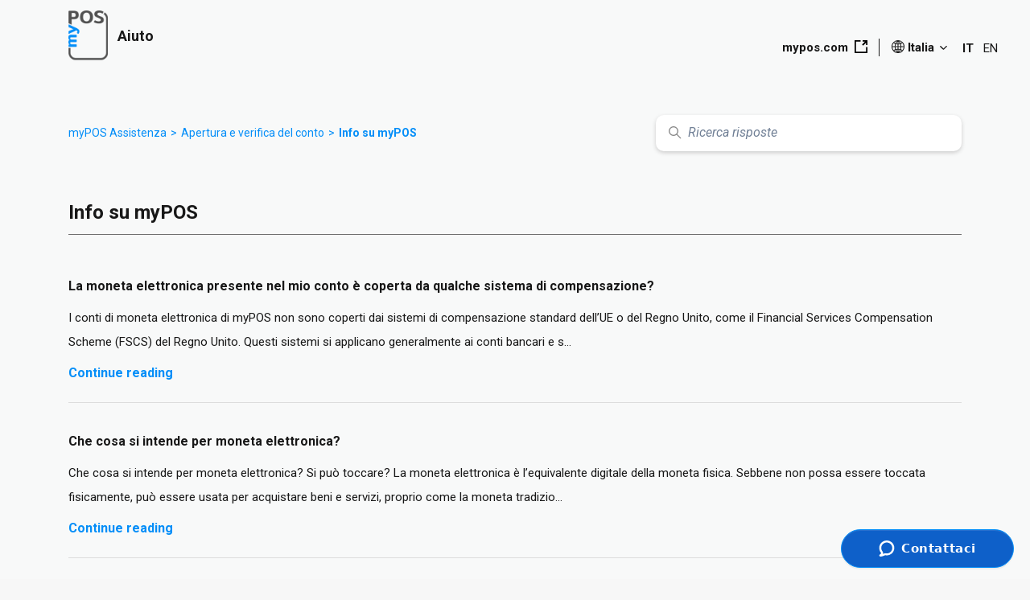

--- FILE ---
content_type: text/html; charset=utf-8
request_url: https://help.mypos.com/hc/it-it/sections/6437672373277-Info-su-myPOS-
body_size: 20740
content:
<!DOCTYPE html>
<html dir="ltr" lang="it-IT">
<head>
  <meta charset="utf-8" />
  <!-- v26831 -->


  <title>Info su myPOS  &ndash; myPOS Assistenza</title>

  

  <link rel="canonical" href="https://help.mypos.com/hc/it-it/sections/6437672373277-Info-su-myPOS">
<link rel="alternate" hreflang="bg-bg" href="https://help.mypos.com/hc/bg-bg/sections/6437672373277-%D0%97%D0%B0-myPOS">
<link rel="alternate" hreflang="cs-cz" href="https://help.mypos.com/hc/cs-cz/sections/6437672373277-O-aplikaci-myPOS">
<link rel="alternate" hreflang="da-dk" href="https://help.mypos.com/hc/da-dk/sections/6437672373277-Om-myPOS">
<link rel="alternate" hreflang="de" href="https://help.mypos.com/hc/de-de/sections/6437672373277-%C3%9Cber-myPOS">
<link rel="alternate" hreflang="de-at" href="https://help.mypos.com/hc/de-at/sections/6437672373277-%C3%9Cber-myPOS">
<link rel="alternate" hreflang="de-ch" href="https://help.mypos.com/hc/de-ch/sections/6437672373277-%C3%9Cber-myPOS">
<link rel="alternate" hreflang="de-de" href="https://help.mypos.com/hc/de-de/sections/6437672373277-%C3%9Cber-myPOS">
<link rel="alternate" hreflang="de-lu" href="https://help.mypos.com/hc/de-lu/sections/6437672373277-%C3%9Cber-myPOS">
<link rel="alternate" hreflang="el" href="https://help.mypos.com/hc/el-gr/sections/6437672373277-%CE%A3%CF%87%CE%B5%CF%84%CE%B9%CE%BA%CE%AC-%CE%BC%CE%B5-%CF%84%CE%B7-myPOS">
<link rel="alternate" hreflang="el-cy" href="https://help.mypos.com/hc/el-cy/sections/6437672373277-%CE%A3%CF%87%CE%B5%CF%84%CE%B9%CE%BA%CE%AC-%CE%BC%CE%B5-%CF%84%CE%B7-myPOS">
<link rel="alternate" hreflang="el-gr" href="https://help.mypos.com/hc/el-gr/sections/6437672373277-%CE%A3%CF%87%CE%B5%CF%84%CE%B9%CE%BA%CE%AC-%CE%BC%CE%B5-%CF%84%CE%B7-myPOS">
<link rel="alternate" hreflang="en" href="https://help.mypos.com/hc/en-gb/sections/6437672373277-About-myPOS">
<link rel="alternate" hreflang="en-001" href="https://help.mypos.com/hc/en-001/sections/6437672373277-About-myPOS">
<link rel="alternate" hreflang="en-bg" href="https://help.mypos.com/hc/en-bg/sections/6437672373277-About-myPOS">
<link rel="alternate" hreflang="en-ch" href="https://help.mypos.com/hc/en-ch/sections/6437672373277-About-myPOS">
<link rel="alternate" hreflang="en-gb" href="https://help.mypos.com/hc/en-gb/sections/6437672373277-About-myPOS">
<link rel="alternate" hreflang="en-gi" href="https://help.mypos.com/hc/en-gi/sections/6437672373277-About-myPOS">
<link rel="alternate" hreflang="en-ie" href="https://help.mypos.com/hc/en-ie/sections/6437672373277-About-myPOS">
<link rel="alternate" hreflang="es-es" href="https://help.mypos.com/hc/es-es/sections/6437672373277-Sobre-myPOS">
<link rel="alternate" hreflang="fi-fi" href="https://help.mypos.com/hc/fi-fi/sections/6437672373277-Tietoja-myPOSista">
<link rel="alternate" hreflang="fr" href="https://help.mypos.com/hc/fr-fr/sections/6437672373277-%C3%80-propos-de-myPOS">
<link rel="alternate" hreflang="fr-be" href="https://help.mypos.com/hc/fr-be/sections/6437672373277-%C3%80-propos-de-myPOS">
<link rel="alternate" hreflang="fr-ch" href="https://help.mypos.com/hc/fr-ch/sections/6437672373277-%C3%80-propos-de-myPOS">
<link rel="alternate" hreflang="fr-fr" href="https://help.mypos.com/hc/fr-fr/sections/6437672373277-%C3%80-propos-de-myPOS">
<link rel="alternate" hreflang="hr-hr" href="https://help.mypos.com/hc/hr-hr/sections/6437672373277-O-usluzi-myPOS">
<link rel="alternate" hreflang="hu-hu" href="https://help.mypos.com/hc/hu-hu/sections/6437672373277-A-myPOS-bemutat%C3%A1sa">
<link rel="alternate" hreflang="is-is" href="https://help.mypos.com/hc/is-is/sections/6437672373277-Um-myPOS">
<link rel="alternate" hreflang="it" href="https://help.mypos.com/hc/it-it/sections/6437672373277-Info-su-myPOS">
<link rel="alternate" hreflang="it-ch" href="https://help.mypos.com/hc/it-ch/sections/6437672373277-Info-su-myPOS">
<link rel="alternate" hreflang="it-it" href="https://help.mypos.com/hc/it-it/sections/6437672373277-Info-su-myPOS">
<link rel="alternate" hreflang="lt-lt" href="https://help.mypos.com/hc/lt-lt/sections/6437672373277-Apie-myPOS">
<link rel="alternate" hreflang="nl" href="https://help.mypos.com/hc/nl-nl/sections/6437672373277-Over-myPOS">
<link rel="alternate" hreflang="nl-be" href="https://help.mypos.com/hc/nl-be/sections/6437672373277-Over-myPOS">
<link rel="alternate" hreflang="nl-nl" href="https://help.mypos.com/hc/nl-nl/sections/6437672373277-Over-myPOS">
<link rel="alternate" hreflang="no" href="https://help.mypos.com/hc/no/sections/6437672373277-Om-myPOS">
<link rel="alternate" hreflang="pl-pl" href="https://help.mypos.com/hc/pl-pl/sections/6437672373277-Informacje-o-myPOS">
<link rel="alternate" hreflang="pt-pt" href="https://help.mypos.com/hc/pt-pt/sections/6437672373277-Sobre-myPOS">
<link rel="alternate" hreflang="ro-ro" href="https://help.mypos.com/hc/ro-ro/sections/6437672373277-Despre-myPOS">
<link rel="alternate" hreflang="sv-se" href="https://help.mypos.com/hc/sv-se/sections/6437672373277-Om-myPOS">
<link rel="alternate" hreflang="x-default" href="https://help.mypos.com/hc/en-gb/sections/6437672373277-About-myPOS">

  <link rel="stylesheet" href="//static.zdassets.com/hc/assets/application-f34d73e002337ab267a13449ad9d7955.css" media="all" id="stylesheet" />
  <link rel="stylesheet" type="text/css" href="/hc/theming_assets/11265634/1900000186953/style.css?digest=23375217510684">

  <link rel="icon" type="image/x-icon" href="/hc/theming_assets/01HZPSGF7611HW7R84N7Q275DC">

    <script async src="https://www.googletagmanager.com/gtag/js?id=G-BJG0T04T75"></script>
<script>
  window.dataLayer = window.dataLayer || [];
  function gtag(){dataLayer.push(arguments);}
  gtag('js', new Date());
  gtag('config', 'G-BJG0T04T75');
</script>


  <link rel="apple-touch-icon" sizes="180x180" href="/hc/theming_assets/01HZPSGF1QP5NYM5FQSKE3QRFS">
<link rel="icon" type="image/png" sizes="32x32" href="/hc/theming_assets/01HZPSGDYGN90BQSGTZCZP5FT0">
<link rel="icon" type="image/png" sizes="16x16" href="/hc/theming_assets/01HZPSGE3GXRD77X8CWEG2MM0G">
<link rel="mask-icon" href="/hc/theming_assets/01HZPSGEXMEBRM4Q78W1KFMF9V" color="#5bbad5">
<meta name="msapplication-TileColor" content="#da532c">
<meta name="theme-color" content="#ffffff">

<meta content="width=device-width, initial-scale=1.0" name="viewport" />
<script type="text/javascript">window.Theme = Object.assign(window.Theme || {}, { assets: {}, locale: "it-it", signedIn: false });</script>
<script type="text/javascript" src="/hc/theming_assets/01HZPSG80GVH2G8AEPY9X19H7D"></script>


<link rel="stylesheet" href="/hc/theming_assets/01HZPSG7CNCTHYEBS524SBKN7G">
<link rel="stylesheet" href="/hc/theming_assets/01HZPSGBPJXSZ02S6GGQ0WKFFW"><link rel="stylesheet" href="/hc/theming_assets/01HZPSG7N3NQEWH5XTAHZD1W41">

<link rel="stylesheet" href="https://cdnjs.cloudflare.com/ajax/libs/flag-icon-css/6.6.6/css/flag-icons.min.css">

<!-- Google Tag Manager -->
<script>(function(w,d,s,l,i){w[l]=w[l]||[];w[l].push({'gtm.start':
new Date().getTime(),event:'gtm.js'});var f=d.getElementsByTagName(s)[0],
j=d.createElement(s),dl=l!='dataLayer'?'&l='+l:'';j.async=true;j.src=
'https://www.googletagmanager.com/gtm.js?id='+i+dl;f.parentNode.insertBefore(j,f);
})(window,document,'script','dataLayer','GTM-MPCM2S2');</script>
<!-- End Google Tag Manager -->


<style id="settings-styles">
  .note::before { content: ""; }
  .warning::before { content: ""; }
  
</style>


<link rel="preconnect" href="https://fonts.googleapis.com">
<link rel="preconnect" href="https://fonts.gstatic.com" crossorigin><link href="https://fonts.googleapis.com/css2?family=Roboto:ital,wght@0,400;0,500;0,700;1,400;1,500;1,700&display=swap" rel="stylesheet">

  
</head>
<body class="">
  
  
  

  <!-- Early redirect for deleted articles (instant, locale-preserving) -->
<script>
(function() {
  var redirects = {
    "22871066211484": "23157324164508",
    "22728923617436": "23157259516956"
  };

  var href = window.location.href;

  for (var oldId in redirects) {
    if (href.indexOf(oldId) > -1) {
      var match = href.match(/\/hc\/([a-z]{2}(?:-[a-z]{2})?)\//i);
      var locale = match ? match[1] : "en-gb";
      var newUrl = "https://help.mypos.com/hc/" + locale + "/articles/" + redirects[oldId];
      window.location.replace(newUrl);
    }
  }
})();
</script>
<!-- End redirect block -->

<!-- Google Tag Manager (noscript) -->
<noscript><iframe src="https://www.googletagmanager.com/ns.html?id=GTM-MPCM2S2"
height="0" width="0" style="display:none;visibility:hidden"></iframe></noscript>
<!-- End Google Tag Manager (noscript) -->

<a class="sr-only sr-only-focusable" tabindex="1" href="#page-container">
  Vai al contenuto principale
</a><div class="layout flex flex-1 flex-column" x-data="Widgets.mobileMenu">

  
  <header class="header relative  fixed-header"
    x-data="Widgets.header({ isFixed: true, isSticky: false })"
    :class="{  }">
    
    <nav class="navbar container h-full" :class="{ 'text-header': isOpen }">     
      <ul class="list-unstyled m-0">
        
        <li class="mr-auto">
          <a href="/hc/it-it" class="navbar-brand">
            <img class="block img-fluid z-100" id="logo" src="/hc/theming_assets/01HZPSGFAW578SKFBJDQFHHK1F" alt="Home page del Centro assistenza myPOS Assistenza">
              <span class="navbar-tagline mx-3 white-space-no-wrap lg:font-size-lg">
                  Aiuto
                </span>
            </a>
        </li>
        
<!-- stop mobile menu burger icon -->
<!--         <li class="md:hidden hidden">
          
          <button class="navbar-toggle ml-2"
            x-ref="toggle"
            :aria-expanded="isOpen && 'true'"
            @click="toggle"
            @keydown.escape="toggle">
            <span></span>
            <span class="sr-only">Alterna menu di navigazione</span>
          </button>
        </li> -->
<!-- stop mobile menu burger icon -->
        
        <li>
          
          <ul class="nav menu menu-standard menu-links-right md:flex md:align-items-center md:font-size-md md:menu-expanded md:justify-content-end"
          x-cloak
          
          
          x-transition:enter="transition-fast"
          x-transition:enter-start="opacity-0"
          x-transition:enter-end="opacity-100"
          x-transition:leave="transition-fast"
          x-transition:leave-start="opacity-100 text-header"
          x-transition:leave-end="opacity-0 text-header">

          
            <li>
              <a class="header-site-link header-link font-bold js-mypos-com-url" href="https://www.mypos.com/" :target="$el.host !== window.location.host ? '_blank' : '_self'">
              mypos.com
            <svg class="ml-2 -mt-2px" width="16" height="16" class="ml-2" viewBox="0 0 16 16" xmlns="http://www.w3.org/2000/svg" viewBox="0 0 16 16"><polygon points="14.18 8.38 14.18 14.18 1.82 14.18 1.82 1.82 7.62 1.82 7.62 0 0 0 0 16 16 16 16 8.38 14.18 8.38"/><polygon points="9.9 1.65 12.89 1.65 9.17 5.37 10.63 6.83 14.34 3.12 14.34 6.1 16 6.1 16 0 9.9 0 9.9 1.65"/></svg>
              </a>
            </li>
          
              <li class="nav-menu-item nav-item-lang-select">
              
                <div class="dropdown-language-wrapper js-country-dropdown js-with-languages" x-data="Widgets.dropdown" @click.away="close">
                  <button class="dropdown-button not-a-button font-bold h-full" aria-haspopup="true" :aria-expanded="isExpanded" x-ref="toggle">
                    <svg class="mr-1 -mt-2px" xmlns="http://www.w3.org/2000/svg" width="16.426" height="16.435" viewBox="0 0 16.426 16.435">
                      <path d="M27.043,65.779a.492.492,0,0,0-.06-.063,8.189,8.189,0,0,0-5.876-2.486h0a8.19,8.19,0,0,0-5.869,2.478.5.5,0,0,0-.07.072A8.213,8.213,0,0,0,21.1,79.665l.182,0a8.213,8.213,0,0,0,5.762-13.884Zm-2.677,5.169H21.6V68.58a12.057,12.057,0,0,0,2.235-.263A9.061,9.061,0,0,1,24.366,70.948ZM21.6,71.94h2.767a9.061,9.061,0,0,1-.529,2.622A12.052,12.052,0,0,0,21.6,74.3Zm2.832-4.807a10.415,10.415,0,0,0-1.872-2.762,7.246,7.246,0,0,1,3.447,1.776A3.485,3.485,0,0,1,24.431,67.133ZM21.6,64.822a9.7,9.7,0,0,1,1.837,2.566,11.112,11.112,0,0,1-1.837.2Zm2.838,10.924a3.461,3.461,0,0,1,1.576.989,7.173,7.173,0,0,1-3.455,1.785A10.434,10.434,0,0,0,24.437,75.746Zm.927-4.8a10.151,10.151,0,0,0-.557-2.893,4.522,4.522,0,0,0,1.885-1.178,7.238,7.238,0,0,1,1.615,4.072ZM21.6,75.29a11.123,11.123,0,0,1,1.84.2,9.676,9.676,0,0,1-1.84,2.57Zm3.761-3.346H28.3a7.224,7.224,0,0,1-1.611,4.062,4.5,4.5,0,0,0-1.886-1.178A10.155,10.155,0,0,0,25.36,71.944Zm-4.753,3.347v2.773a9.7,9.7,0,0,1-1.84-2.568A11.114,11.114,0,0,1,20.607,75.291ZM18.77,67.384a9.7,9.7,0,0,1,1.837-2.567v2.77A11.119,11.119,0,0,1,18.77,67.384Zm1.837,1.2v2.366H17.84a9.062,9.062,0,0,1,.532-2.63A12.06,12.06,0,0,0,20.607,68.58Zm0,3.359V74.3a12.056,12.056,0,0,0-2.238.263,9.062,9.062,0,0,1-.529-2.622ZM16.2,66.146a7.175,7.175,0,0,1,3.448-1.777,10.437,10.437,0,0,0-1.873,2.763A3.47,3.47,0,0,1,16.2,66.146Zm.644,5.792a10.15,10.15,0,0,0,.552,2.885A4.512,4.512,0,0,0,15.509,76a7.239,7.239,0,0,1-1.61-4.063Zm.932,3.811a10.435,10.435,0,0,0,1.875,2.767,7.174,7.174,0,0,1-3.451-1.78A3.462,3.462,0,0,1,17.775,75.749Zm-2.26-8.874A4.5,4.5,0,0,0,17.4,68.053a10.152,10.152,0,0,0-.557,2.892H13.9A7.223,7.223,0,0,1,15.515,66.875Z" transform="translate(-12.891 -63.23)" fill="#181818"/>
                    </svg>
                    <span class="js-current-locale-name">
                        Italiano (Italia)
                    </span>
                    <svg class="svg-icon ml-1 -mt-3px" xmlns="http://www.w3.org/2000/svg" viewBox="0 0 12 12" aria-hidden="true" :class="{ 'rotate-180': isExpanded }">
                      <use xlink:href="#icon-chevron-down" />
                    </svg>
                  </button>

                  <div class="dropdown-select-language z-dropdown my-2 bg-white shadow-md" x-ref="menu" x-cloak x-show="isExpanded">
                    <div class="dropdown-select-wrapper font-size-sm text-left js-country-list">
                      
                        <a class="dropdown-item" href="/hc/change_language/bg-bg?return_to=%2Fhc%2Fbg-bg%2Fsections%2F6437672373277-%25D0%2597%25D0%25B0-myPOS" dir="ltr" rel="nofollow">
                          <span class="fi"></span>
                          <span class="js-locale-name">
                            Български (България)
                          </span>
                        </a>
                      
                        <a class="dropdown-item" href="/hc/change_language/cs-cz?return_to=%2Fhc%2Fcs-cz%2Fsections%2F6437672373277-O-aplikaci-myPOS" dir="ltr" rel="nofollow">
                          <span class="fi"></span>
                          <span class="js-locale-name">
                            Čeština (Česko)
                          </span>
                        </a>
                      
                        <a class="dropdown-item" href="/hc/change_language/da-dk?return_to=%2Fhc%2Fda-dk%2Fsections%2F6437672373277-Om-myPOS" dir="ltr" rel="nofollow">
                          <span class="fi"></span>
                          <span class="js-locale-name">
                            Dansk (Danmark)
                          </span>
                        </a>
                      
                        <a class="dropdown-item" href="/hc/change_language/de-at?return_to=%2Fhc%2Fde-at%2Fsections%2F6437672373277-%25C3%259Cber-myPOS" dir="ltr" rel="nofollow">
                          <span class="fi"></span>
                          <span class="js-locale-name">
                            Deutsch (Österreich)
                          </span>
                        </a>
                      
                        <a class="dropdown-item" href="/hc/change_language/de-ch?return_to=%2Fhc%2Fde-ch%2Fsections%2F6437672373277-%25C3%259Cber-myPOS" dir="ltr" rel="nofollow">
                          <span class="fi"></span>
                          <span class="js-locale-name">
                            Deutsch (Schweiz)
                          </span>
                        </a>
                      
                        <a class="dropdown-item" href="/hc/change_language/de-de?return_to=%2Fhc%2Fde-de%2Fsections%2F6437672373277-%25C3%259Cber-myPOS" dir="ltr" rel="nofollow">
                          <span class="fi"></span>
                          <span class="js-locale-name">
                            Deutsch (Deutschland)
                          </span>
                        </a>
                      
                        <a class="dropdown-item" href="/hc/change_language/de-lu?return_to=%2Fhc%2Fde-lu%2Fsections%2F6437672373277-%25C3%259Cber-myPOS" dir="ltr" rel="nofollow">
                          <span class="fi"></span>
                          <span class="js-locale-name">
                            Deutsch (Luxemburg)
                          </span>
                        </a>
                      
                        <a class="dropdown-item" href="/hc/change_language/el-cy?return_to=%2Fhc%2Fel-cy%2Fsections%2F6437672373277-%25CE%25A3%25CF%2587%25CE%25B5%25CF%2584%25CE%25B9%25CE%25BA%25CE%25AC-%25CE%25BC%25CE%25B5-%25CF%2584%25CE%25B7-myPOS" dir="ltr" rel="nofollow">
                          <span class="fi"></span>
                          <span class="js-locale-name">
                            Ελληνικά (Κύπρος)
                          </span>
                        </a>
                      
                        <a class="dropdown-item" href="/hc/change_language/el-gr?return_to=%2Fhc%2Fel-gr%2Fsections%2F6437672373277-%25CE%25A3%25CF%2587%25CE%25B5%25CF%2584%25CE%25B9%25CE%25BA%25CE%25AC-%25CE%25BC%25CE%25B5-%25CF%2584%25CE%25B7-myPOS" dir="ltr" rel="nofollow">
                          <span class="fi"></span>
                          <span class="js-locale-name">
                            Ελληνικά (Ελλάδα)
                          </span>
                        </a>
                      
                        <a class="dropdown-item" href="/hc/change_language/en-001?return_to=%2Fhc%2Fen-001%2Fsections%2F6437672373277-About-myPOS" dir="ltr" rel="nofollow">
                          <span class="fi"></span>
                          <span class="js-locale-name">
                            English (World)
                          </span>
                        </a>
                      
                        <a class="dropdown-item" href="/hc/change_language/en-bg?return_to=%2Fhc%2Fen-bg%2Fsections%2F6437672373277-About-myPOS" dir="ltr" rel="nofollow">
                          <span class="fi"></span>
                          <span class="js-locale-name">
                            English (BG)
                          </span>
                        </a>
                      
                        <a class="dropdown-item" href="/hc/change_language/en-ch?return_to=%2Fhc%2Fen-ch%2Fsections%2F6437672373277-About-myPOS" dir="ltr" rel="nofollow">
                          <span class="fi"></span>
                          <span class="js-locale-name">
                            English (CH)
                          </span>
                        </a>
                      
                        <a class="dropdown-item" href="/hc/change_language/en-gb?return_to=%2Fhc%2Fen-gb%2Fsections%2F6437672373277-About-myPOS" dir="ltr" rel="nofollow">
                          <span class="fi"></span>
                          <span class="js-locale-name">
                            English (GB)
                          </span>
                        </a>
                      
                        <a class="dropdown-item" href="/hc/change_language/en-gi?return_to=%2Fhc%2Fen-gi%2Fsections%2F6437672373277-About-myPOS" dir="ltr" rel="nofollow">
                          <span class="fi"></span>
                          <span class="js-locale-name">
                            English (Gibraltar)
                          </span>
                        </a>
                      
                        <a class="dropdown-item" href="/hc/change_language/en-ie?return_to=%2Fhc%2Fen-ie%2Fsections%2F6437672373277-About-myPOS" dir="ltr" rel="nofollow">
                          <span class="fi"></span>
                          <span class="js-locale-name">
                            English (IE)
                          </span>
                        </a>
                      
                        <a class="dropdown-item" href="/hc/change_language/es-es?return_to=%2Fhc%2Fes-es%2Fsections%2F6437672373277-Sobre-myPOS" dir="ltr" rel="nofollow">
                          <span class="fi"></span>
                          <span class="js-locale-name">
                            Español (España)
                          </span>
                        </a>
                      
                        <a class="dropdown-item" href="/hc/change_language/fi-fi?return_to=%2Fhc%2Ffi-fi%2Fsections%2F6437672373277-Tietoja-myPOSista" dir="ltr" rel="nofollow">
                          <span class="fi"></span>
                          <span class="js-locale-name">
                            suomi (Suomi)
                          </span>
                        </a>
                      
                        <a class="dropdown-item" href="/hc/change_language/fr-be?return_to=%2Fhc%2Ffr-be%2Fsections%2F6437672373277-%25C3%2580-propos-de-myPOS" dir="ltr" rel="nofollow">
                          <span class="fi"></span>
                          <span class="js-locale-name">
                            Français (Belgique)
                          </span>
                        </a>
                      
                        <a class="dropdown-item" href="/hc/change_language/fr-ch?return_to=%2Fhc%2Ffr-ch%2Fsections%2F6437672373277-%25C3%2580-propos-de-myPOS" dir="ltr" rel="nofollow">
                          <span class="fi"></span>
                          <span class="js-locale-name">
                            Français (Suisse)
                          </span>
                        </a>
                      
                        <a class="dropdown-item" href="/hc/change_language/fr-fr?return_to=%2Fhc%2Ffr-fr%2Fsections%2F6437672373277-%25C3%2580-propos-de-myPOS" dir="ltr" rel="nofollow">
                          <span class="fi"></span>
                          <span class="js-locale-name">
                            Français (France)
                          </span>
                        </a>
                      
                        <a class="dropdown-item" href="/hc/change_language/hr-hr?return_to=%2Fhc%2Fhr-hr%2Fsections%2F6437672373277-O-usluzi-myPOS" dir="ltr" rel="nofollow">
                          <span class="fi"></span>
                          <span class="js-locale-name">
                            hrvatski (Hrvatska)
                          </span>
                        </a>
                      
                        <a class="dropdown-item" href="/hc/change_language/hu-hu?return_to=%2Fhc%2Fhu-hu%2Fsections%2F6437672373277-A-myPOS-bemutat%25C3%25A1sa" dir="ltr" rel="nofollow">
                          <span class="fi"></span>
                          <span class="js-locale-name">
                            Magyar (Magyarország)
                          </span>
                        </a>
                      
                        <a class="dropdown-item" href="/hc/change_language/is-is?return_to=%2Fhc%2Fis-is%2Fsections%2F6437672373277-Um-myPOS" dir="ltr" rel="nofollow">
                          <span class="fi"></span>
                          <span class="js-locale-name">
                            Íslenska (Ísland)
                          </span>
                        </a>
                      
                        <a class="dropdown-item" href="/hc/change_language/it-ch?return_to=%2Fhc%2Fit-ch%2Fsections%2F6437672373277-Info-su-myPOS" dir="ltr" rel="nofollow">
                          <span class="fi"></span>
                          <span class="js-locale-name">
                            Italiano (Svizzera)
                          </span>
                        </a>
                      
                        <a class="dropdown-item" href="/hc/change_language/lt-lt?return_to=%2Fhc%2Flt-lt%2Fsections%2F6437672373277-Apie-myPOS" dir="ltr" rel="nofollow">
                          <span class="fi"></span>
                          <span class="js-locale-name">
                            Lietuvių (Lietuva)
                          </span>
                        </a>
                      
                        <a class="dropdown-item" href="/hc/change_language/nl-be?return_to=%2Fhc%2Fnl-be%2Fsections%2F6437672373277-Over-myPOS" dir="ltr" rel="nofollow">
                          <span class="fi"></span>
                          <span class="js-locale-name">
                            Nederlands (België)
                          </span>
                        </a>
                      
                        <a class="dropdown-item" href="/hc/change_language/nl-nl?return_to=%2Fhc%2Fnl-nl%2Fsections%2F6437672373277-Over-myPOS" dir="ltr" rel="nofollow">
                          <span class="fi"></span>
                          <span class="js-locale-name">
                            Nederlands (Nederland)
                          </span>
                        </a>
                      
                        <a class="dropdown-item" href="/hc/change_language/no?return_to=%2Fhc%2Fno%2Fsections%2F6437672373277-Om-myPOS" dir="ltr" rel="nofollow">
                          <span class="fi"></span>
                          <span class="js-locale-name">
                            Norsk
                          </span>
                        </a>
                      
                        <a class="dropdown-item" href="/hc/change_language/pl-pl?return_to=%2Fhc%2Fpl-pl%2Fsections%2F6437672373277-Informacje-o-myPOS" dir="ltr" rel="nofollow">
                          <span class="fi"></span>
                          <span class="js-locale-name">
                            Polski (Polska)
                          </span>
                        </a>
                      
                        <a class="dropdown-item" href="/hc/change_language/pt-pt?return_to=%2Fhc%2Fpt-pt%2Fsections%2F6437672373277-Sobre-myPOS" dir="ltr" rel="nofollow">
                          <span class="fi"></span>
                          <span class="js-locale-name">
                            Português (Portugal)
                          </span>
                        </a>
                      
                        <a class="dropdown-item" href="/hc/change_language/ro-ro?return_to=%2Fhc%2Fro-ro%2Fsections%2F6437672373277-Despre-myPOS" dir="ltr" rel="nofollow">
                          <span class="fi"></span>
                          <span class="js-locale-name">
                            Română (România)
                          </span>
                        </a>
                      
                        <a class="dropdown-item" href="/hc/change_language/sv-se?return_to=%2Fhc%2Fsv-se%2Fsections%2F6437672373277-Om-myPOS" dir="ltr" rel="nofollow">
                          <span class="fi"></span>
                          <span class="js-locale-name">
                            Svenska (Sverige)
                          </span>
                        </a>
                      
                    </div>
                  </div>
                </div>
                
                <ul class="list-unstyled list-inline list-langs js-language-list" style="display: none">
                  <li>
                    <a class="lang-selector js-language" href="" >BG</a>
                  </li>
                  <li>
                    <a class="lang-selector js-language" href="" >DE</a>
                  </li>
                  <li class="active">
                    <a class="lang-selector js-language" href="" >EN</a>
                  </li>
                </ul>
              </li>
            







          </ul><!-- .nav.menu -->
        </li>
      </ul>
    </nav>
  </header> 



  <main role="main">
    
<div class="mt-5 mb-7 sm:mt-7 sm:mb-5">
  <div class="container">
    <nav class="search-nav">
      <ol class="breadcrumbs">
  
    <li title="myPOS Assistenza">
      
        <a href="/hc/it-it">myPOS Assistenza</a>
      
    </li>
  
    <li title="Apertura e verifica del conto">
      
        <a href="/hc/it-it/categories/6437648690461-Apertura-e-verifica-del-conto">Apertura e verifica del conto</a>
      
    </li>
  
    <li title="Info su myPOS ">
      
        <a href="/hc/it-it/sections/6437672373277-Info-su-myPOS">Info su myPOS </a>
      
    </li>
  
</ol>

      
      <div class="search">
        <h2 class="sr-only">Ricerca</h2>
          
            <form role="search" class="form-field mb-0" data-search="" data-instant="true" autocomplete="off" action="/hc/it-it/search" accept-charset="UTF-8" method="get"><input type="hidden" name="utf8" value="&#x2713;" autocomplete="off" /><input type="hidden" name="category" id="category" value="6437648690461" autocomplete="off" />
<input type="search" name="query" id="query" placeholder="Ricerca risposte" autocomplete="off" aria-label="Ricerca risposte" /></form>
          
        <svg class="search-icon fill-current transition" xmlns="http://www.w3.org/2000/svg" viewBox="0 0 12 12" aria-hidden="true">
          <use xlink:href="#icon-search" />
        </svg>
      </div>
    </nav>
  </div>
</div>

<div class="container mb-9" id="page-container">
  <div class="row">
    <div class="col">     
      
      <header class="sm:flex flex-wrap justify-content-between py-4">       
        <h1 class="w-full m-0 pb-3 font-bold font-size-2xl border-bottom">         
          Info su myPOS 
        </h1>
        

        
        
      </header>

      <div class="row">
        <div class="col-12">

          
          

          

          
          <div id="articles-6437672373277">
              

                
                <ul class="row row-sm list-unstyled">
                    <li class="col-12">

                      <div class="relative media align-items-baseline py-3 h-full font-semibold bb-light">

                        <div class="media-body">
                          <a class="link-stretched block mt-5" href="/hc/it-it/articles/7542296003997-La-moneta-elettronica-presente-nel-mio-conto-%C3%A8-coperta-da-qualche-sistema-di-compensazione">La moneta elettronica presente nel mio conto è coperta da qualche sistema di compensazione?</a>
                            <p class="article-content my-3 font-size-md break-words font-normal">
                              I conti di moneta elettronica di myPOS non sono coperti dai sistemi di compensazione standard dell’UE o del Regno Unito, come il Financial Services Compensation Scheme (FSCS) del Regno Unito. Questi sistemi si applicano generalmente ai conti bancari e s...
                            </p>
                          <a class="block mb-3 link-stretched c_primary font-bold" href="/hc/it-it/articles/7542296003997-La-moneta-elettronica-presente-nel-mio-conto-%C3%A8-coperta-da-qualche-sistema-di-compensazione">
                            Continue reading
                          </a>
                        </div>
                      </div>
                    </li>
                  
                    <li class="col-12">

                      <div class="relative media align-items-baseline py-3 h-full font-semibold bb-light">

                        <div class="media-body">
                          <a class="link-stretched block mt-5" href="/hc/it-it/articles/6853164635037-Che-cosa-si-intende-per-moneta-elettronica">Che cosa si intende per moneta elettronica?</a>
                            <p class="article-content my-3 font-size-md break-words font-normal">
                              Che cosa si intende per moneta elettronica? Si può toccare?
La moneta elettronica è l’equivalente digitale della moneta fisica. Sebbene non possa essere toccata fisicamente, può essere usata per acquistare beni e servizi, proprio come la moneta tradizio...
                            </p>
                          <a class="block mb-3 link-stretched c_primary font-bold" href="/hc/it-it/articles/6853164635037-Che-cosa-si-intende-per-moneta-elettronica">
                            Continue reading
                          </a>
                        </div>
                      </div>
                    </li>
                  
                    <li class="col-12">

                      <div class="relative media align-items-baseline py-3 h-full font-semibold bb-light">

                        <div class="media-body">
                          <a class="link-stretched block mt-5" href="/hc/it-it/articles/6853101419293-Discriminazione-IBAN">Discriminazione IBAN</a>
                            <p class="article-content my-3 font-size-md break-words font-normal">
                              Cosa si intende per discriminazione IBAN?
La discriminazione IBAN si verifica quando un’azienda o un istituto all’interno della Single Euro Payments Area (SEPA) non accetta un IBAN emesso da un fornitore di servizi di pagamento con sede in un altro Paes...
                            </p>
                          <a class="block mb-3 link-stretched c_primary font-bold" href="/hc/it-it/articles/6853101419293-Discriminazione-IBAN">
                            Continue reading
                          </a>
                        </div>
                      </div>
                    </li>
                  
                    <li class="col-12">

                      <div class="relative media align-items-baseline py-3 h-full font-semibold bb-light">

                        <div class="media-body">
                          <a class="link-stretched block mt-5" href="/hc/it-it/articles/6852740120605-Quali-vantaggi-offre-myPOS-rispetto-a-una-banca">Quali vantaggi offre myPOS rispetto a una banca?</a>
                            <p class="article-content my-3 font-size-md break-words font-normal">
                              Quali vantaggi offre myPOS rispetto a una banca?myPOS offre numerosi vantaggi e fornisce alle aziende una vasta gamma di opportunità e funzionalità oltre alle tradizionali soluzione bancarie. Ecco un confronto dettagliato:Come qualsiasi banca, myPOS off...
                            </p>
                          <a class="block mb-3 link-stretched c_primary font-bold" href="/hc/it-it/articles/6852740120605-Quali-vantaggi-offre-myPOS-rispetto-a-una-banca">
                            Continue reading
                          </a>
                        </div>
                      </div>
                    </li>
                  
                    <li class="col-12">

                      <div class="relative media align-items-baseline py-3 h-full font-semibold bb-light">

                        <div class="media-body">
                          <a class="link-stretched block mt-5" href="/hc/it-it/articles/6852687183133-Che-tipo-di-assistenza-clienti-offrite">Che tipo di assistenza clienti offrite?</a>
                            <p class="article-content my-3 font-size-md break-words font-normal">
                              Che tipo di assistenza clienti offre myPOS?
myPOS offre servizi di assistenza completa per garantire a tutti i clienti di ricevere il supporto di cui hanno bisogno. Ecco un prospetto dei servizi di assistenza offerti:

Assistenza clienti 24/7
•	 Servizi...
                            </p>
                          <a class="block mb-3 link-stretched c_primary font-bold" href="/hc/it-it/articles/6852687183133-Che-tipo-di-assistenza-clienti-offrite">
                            Continue reading
                          </a>
                        </div>
                      </div>
                    </li>
                  
                    <li class="col-12">

                      <div class="relative media align-items-baseline py-3 h-full font-semibold bb-light">

                        <div class="media-body">
                          <a class="link-stretched block mt-5" href="/hc/it-it/articles/6852641212573-Quali-sono-le-commissioni-per-l-utilizzo-del-servizio">Quali sono le commissioni per l’utilizzo del servizio?</a>
                            <p class="article-content my-3 font-size-md break-words font-normal">
                              È possibile consultare le commissioni per l’utilizzo del servizio myPOS e i limiti previsti per le transazioni qui https://www.mypos.com/it-it/pricing-and-fees/fees 
                            </p>
                          <a class="block mb-3 link-stretched c_primary font-bold" href="/hc/it-it/articles/6852641212573-Quali-sono-le-commissioni-per-l-utilizzo-del-servizio">
                            Continue reading
                          </a>
                        </div>
                      </div>
                    </li>
                  
                    <li class="col-12">

                      <div class="relative media align-items-baseline py-3 h-full font-semibold bb-light border-bottom-0">

                        <div class="media-body">
                          <a class="link-stretched block mt-5" href="/hc/it-it/articles/6852585693725-Chi-siamo">Chi siamo</a>
                            <p class="article-content my-3 font-size-md break-words font-normal">
                              Informazioni su myPOS
myPOS è stata fondata con la convinzione che le aziende di ogni dimensione debbano poter contare su soluzioni di pagamento innovative e convenienti. La nostra missione è consentire a ogni impresa di usufruire degli strumenti necess...
                            </p>
                          <a class="block mb-3 link-stretched c_primary font-bold" href="/hc/it-it/articles/6852585693725-Chi-siamo">
                            Continue reading
                          </a>
                        </div>
                      </div>
                    </li>
                  </ul>
              
            </div>
          
          

          

        </div>
      </div>    
    </div>

    <aside class="relative md:col-4 hidden"></aside>

  </div> 
</div> <script type="text/javascript">document.documentElement.classList.add('section-page', 'section-' + 6437672373277)</script>

  </main>

  
<footer class="footer py-8" id="footer">

    <div class="container">
    <nav class="nav font-size-md justify-content-center">

        
            <a class="nav-link js-mypos-com-url" href="https://www.mypos.com/" :target="$el.host !== window.location.host ? '_blank' : '_self'">
                    Ritorna al sito
                </a>
        
        
            <div class="dropdown-language-wrapper js-country-dropdown" x-data="Widgets.dropdown" @click.away="close">
                <button class="dropdown-button nav-link not-a-button h-full w-full" aria-haspopup="true" :aria-expanded="isExpanded" x-ref="toggle">
                    <svg class="svg-icon mr-1 fill-current hidden" xmlns="http://www.w3.org/2000/svg" viewBox="0 0 24 24" aria-hidden="true">
                        <use xlink:href="#icon-locales" />
                    </svg>
                    <span class="js-current-locale-name">
                        Italiano (Italia)
                    </span>
                    <svg class="svg-icon" xmlns="http://www.w3.org/2000/svg" viewBox="0 0 12 12" aria-hidden="true" :class="{ 'rotate-180': isExpanded }">
                        <use xlink:href="#icon-chevron-down" />
                    </svg>
                </button>
                <div class="dropdown-select-language z-dropdown my-2 bg-white shadow-md" x-ref="menu" x-cloak x-show="isExpanded">
                    <div class="dropdown-select-wrapper font-size-sm text-left js-country-list">
                        
                            <a class="dropdown-item" href="/hc/change_language/bg-bg?return_to=%2Fhc%2Fbg-bg%2Fsections%2F6437672373277-%25D0%2597%25D0%25B0-myPOS" dir="ltr" rel="nofollow">
                                <span class="fi"></span>
                                <span class="js-locale-name">
                                    Български (България)
                                </span>
                            </a>
                        
                            <a class="dropdown-item" href="/hc/change_language/cs-cz?return_to=%2Fhc%2Fcs-cz%2Fsections%2F6437672373277-O-aplikaci-myPOS" dir="ltr" rel="nofollow">
                                <span class="fi"></span>
                                <span class="js-locale-name">
                                    Čeština (Česko)
                                </span>
                            </a>
                        
                            <a class="dropdown-item" href="/hc/change_language/da-dk?return_to=%2Fhc%2Fda-dk%2Fsections%2F6437672373277-Om-myPOS" dir="ltr" rel="nofollow">
                                <span class="fi"></span>
                                <span class="js-locale-name">
                                    Dansk (Danmark)
                                </span>
                            </a>
                        
                            <a class="dropdown-item" href="/hc/change_language/de-at?return_to=%2Fhc%2Fde-at%2Fsections%2F6437672373277-%25C3%259Cber-myPOS" dir="ltr" rel="nofollow">
                                <span class="fi"></span>
                                <span class="js-locale-name">
                                    Deutsch (Österreich)
                                </span>
                            </a>
                        
                            <a class="dropdown-item" href="/hc/change_language/de-ch?return_to=%2Fhc%2Fde-ch%2Fsections%2F6437672373277-%25C3%259Cber-myPOS" dir="ltr" rel="nofollow">
                                <span class="fi"></span>
                                <span class="js-locale-name">
                                    Deutsch (Schweiz)
                                </span>
                            </a>
                        
                            <a class="dropdown-item" href="/hc/change_language/de-de?return_to=%2Fhc%2Fde-de%2Fsections%2F6437672373277-%25C3%259Cber-myPOS" dir="ltr" rel="nofollow">
                                <span class="fi"></span>
                                <span class="js-locale-name">
                                    Deutsch (Deutschland)
                                </span>
                            </a>
                        
                            <a class="dropdown-item" href="/hc/change_language/de-lu?return_to=%2Fhc%2Fde-lu%2Fsections%2F6437672373277-%25C3%259Cber-myPOS" dir="ltr" rel="nofollow">
                                <span class="fi"></span>
                                <span class="js-locale-name">
                                    Deutsch (Luxemburg)
                                </span>
                            </a>
                        
                            <a class="dropdown-item" href="/hc/change_language/el-cy?return_to=%2Fhc%2Fel-cy%2Fsections%2F6437672373277-%25CE%25A3%25CF%2587%25CE%25B5%25CF%2584%25CE%25B9%25CE%25BA%25CE%25AC-%25CE%25BC%25CE%25B5-%25CF%2584%25CE%25B7-myPOS" dir="ltr" rel="nofollow">
                                <span class="fi"></span>
                                <span class="js-locale-name">
                                    Ελληνικά (Κύπρος)
                                </span>
                            </a>
                        
                            <a class="dropdown-item" href="/hc/change_language/el-gr?return_to=%2Fhc%2Fel-gr%2Fsections%2F6437672373277-%25CE%25A3%25CF%2587%25CE%25B5%25CF%2584%25CE%25B9%25CE%25BA%25CE%25AC-%25CE%25BC%25CE%25B5-%25CF%2584%25CE%25B7-myPOS" dir="ltr" rel="nofollow">
                                <span class="fi"></span>
                                <span class="js-locale-name">
                                    Ελληνικά (Ελλάδα)
                                </span>
                            </a>
                        
                            <a class="dropdown-item" href="/hc/change_language/en-001?return_to=%2Fhc%2Fen-001%2Fsections%2F6437672373277-About-myPOS" dir="ltr" rel="nofollow">
                                <span class="fi"></span>
                                <span class="js-locale-name">
                                    English (World)
                                </span>
                            </a>
                        
                            <a class="dropdown-item" href="/hc/change_language/en-bg?return_to=%2Fhc%2Fen-bg%2Fsections%2F6437672373277-About-myPOS" dir="ltr" rel="nofollow">
                                <span class="fi"></span>
                                <span class="js-locale-name">
                                    English (BG)
                                </span>
                            </a>
                        
                            <a class="dropdown-item" href="/hc/change_language/en-ch?return_to=%2Fhc%2Fen-ch%2Fsections%2F6437672373277-About-myPOS" dir="ltr" rel="nofollow">
                                <span class="fi"></span>
                                <span class="js-locale-name">
                                    English (CH)
                                </span>
                            </a>
                        
                            <a class="dropdown-item" href="/hc/change_language/en-gb?return_to=%2Fhc%2Fen-gb%2Fsections%2F6437672373277-About-myPOS" dir="ltr" rel="nofollow">
                                <span class="fi"></span>
                                <span class="js-locale-name">
                                    English (GB)
                                </span>
                            </a>
                        
                            <a class="dropdown-item" href="/hc/change_language/en-gi?return_to=%2Fhc%2Fen-gi%2Fsections%2F6437672373277-About-myPOS" dir="ltr" rel="nofollow">
                                <span class="fi"></span>
                                <span class="js-locale-name">
                                    English (Gibraltar)
                                </span>
                            </a>
                        
                            <a class="dropdown-item" href="/hc/change_language/en-ie?return_to=%2Fhc%2Fen-ie%2Fsections%2F6437672373277-About-myPOS" dir="ltr" rel="nofollow">
                                <span class="fi"></span>
                                <span class="js-locale-name">
                                    English (IE)
                                </span>
                            </a>
                        
                            <a class="dropdown-item" href="/hc/change_language/es-es?return_to=%2Fhc%2Fes-es%2Fsections%2F6437672373277-Sobre-myPOS" dir="ltr" rel="nofollow">
                                <span class="fi"></span>
                                <span class="js-locale-name">
                                    Español (España)
                                </span>
                            </a>
                        
                            <a class="dropdown-item" href="/hc/change_language/fi-fi?return_to=%2Fhc%2Ffi-fi%2Fsections%2F6437672373277-Tietoja-myPOSista" dir="ltr" rel="nofollow">
                                <span class="fi"></span>
                                <span class="js-locale-name">
                                    suomi (Suomi)
                                </span>
                            </a>
                        
                            <a class="dropdown-item" href="/hc/change_language/fr-be?return_to=%2Fhc%2Ffr-be%2Fsections%2F6437672373277-%25C3%2580-propos-de-myPOS" dir="ltr" rel="nofollow">
                                <span class="fi"></span>
                                <span class="js-locale-name">
                                    Français (Belgique)
                                </span>
                            </a>
                        
                            <a class="dropdown-item" href="/hc/change_language/fr-ch?return_to=%2Fhc%2Ffr-ch%2Fsections%2F6437672373277-%25C3%2580-propos-de-myPOS" dir="ltr" rel="nofollow">
                                <span class="fi"></span>
                                <span class="js-locale-name">
                                    Français (Suisse)
                                </span>
                            </a>
                        
                            <a class="dropdown-item" href="/hc/change_language/fr-fr?return_to=%2Fhc%2Ffr-fr%2Fsections%2F6437672373277-%25C3%2580-propos-de-myPOS" dir="ltr" rel="nofollow">
                                <span class="fi"></span>
                                <span class="js-locale-name">
                                    Français (France)
                                </span>
                            </a>
                        
                            <a class="dropdown-item" href="/hc/change_language/hr-hr?return_to=%2Fhc%2Fhr-hr%2Fsections%2F6437672373277-O-usluzi-myPOS" dir="ltr" rel="nofollow">
                                <span class="fi"></span>
                                <span class="js-locale-name">
                                    hrvatski (Hrvatska)
                                </span>
                            </a>
                        
                            <a class="dropdown-item" href="/hc/change_language/hu-hu?return_to=%2Fhc%2Fhu-hu%2Fsections%2F6437672373277-A-myPOS-bemutat%25C3%25A1sa" dir="ltr" rel="nofollow">
                                <span class="fi"></span>
                                <span class="js-locale-name">
                                    Magyar (Magyarország)
                                </span>
                            </a>
                        
                            <a class="dropdown-item" href="/hc/change_language/is-is?return_to=%2Fhc%2Fis-is%2Fsections%2F6437672373277-Um-myPOS" dir="ltr" rel="nofollow">
                                <span class="fi"></span>
                                <span class="js-locale-name">
                                    Íslenska (Ísland)
                                </span>
                            </a>
                        
                            <a class="dropdown-item" href="/hc/change_language/it-ch?return_to=%2Fhc%2Fit-ch%2Fsections%2F6437672373277-Info-su-myPOS" dir="ltr" rel="nofollow">
                                <span class="fi"></span>
                                <span class="js-locale-name">
                                    Italiano (Svizzera)
                                </span>
                            </a>
                        
                            <a class="dropdown-item" href="/hc/change_language/lt-lt?return_to=%2Fhc%2Flt-lt%2Fsections%2F6437672373277-Apie-myPOS" dir="ltr" rel="nofollow">
                                <span class="fi"></span>
                                <span class="js-locale-name">
                                    Lietuvių (Lietuva)
                                </span>
                            </a>
                        
                            <a class="dropdown-item" href="/hc/change_language/nl-be?return_to=%2Fhc%2Fnl-be%2Fsections%2F6437672373277-Over-myPOS" dir="ltr" rel="nofollow">
                                <span class="fi"></span>
                                <span class="js-locale-name">
                                    Nederlands (België)
                                </span>
                            </a>
                        
                            <a class="dropdown-item" href="/hc/change_language/nl-nl?return_to=%2Fhc%2Fnl-nl%2Fsections%2F6437672373277-Over-myPOS" dir="ltr" rel="nofollow">
                                <span class="fi"></span>
                                <span class="js-locale-name">
                                    Nederlands (Nederland)
                                </span>
                            </a>
                        
                            <a class="dropdown-item" href="/hc/change_language/no?return_to=%2Fhc%2Fno%2Fsections%2F6437672373277-Om-myPOS" dir="ltr" rel="nofollow">
                                <span class="fi"></span>
                                <span class="js-locale-name">
                                    Norsk
                                </span>
                            </a>
                        
                            <a class="dropdown-item" href="/hc/change_language/pl-pl?return_to=%2Fhc%2Fpl-pl%2Fsections%2F6437672373277-Informacje-o-myPOS" dir="ltr" rel="nofollow">
                                <span class="fi"></span>
                                <span class="js-locale-name">
                                    Polski (Polska)
                                </span>
                            </a>
                        
                            <a class="dropdown-item" href="/hc/change_language/pt-pt?return_to=%2Fhc%2Fpt-pt%2Fsections%2F6437672373277-Sobre-myPOS" dir="ltr" rel="nofollow">
                                <span class="fi"></span>
                                <span class="js-locale-name">
                                    Português (Portugal)
                                </span>
                            </a>
                        
                            <a class="dropdown-item" href="/hc/change_language/ro-ro?return_to=%2Fhc%2Fro-ro%2Fsections%2F6437672373277-Despre-myPOS" dir="ltr" rel="nofollow">
                                <span class="fi"></span>
                                <span class="js-locale-name">
                                    Română (România)
                                </span>
                            </a>
                        
                            <a class="dropdown-item" href="/hc/change_language/sv-se?return_to=%2Fhc%2Fsv-se%2Fsections%2F6437672373277-Om-myPOS" dir="ltr" rel="nofollow">
                                <span class="fi"></span>
                                <span class="js-locale-name">
                                    Svenska (Sverige)
                                </span>
                            </a>
                        
                    </div>
                </div>
            </div>
        
        <div class="social-links-list">
                <a class="nav-link" href="https://www.facebook.com/myposofficial/" target="_blank">
                    <svg class="svg-icon fill-current" xmlns="http://www.w3.org/2000/svg" viewBox="0 0 12 12" aria-hidden="true">
                        <path d="M6 0a6 6 0 01.813 11.945V7.63h1.552l.244-1.585H6.812v-.867c0-.658.214-1.242.827-1.242h.985V2.55c-.173-.024-.538-.075-1.23-.075-1.444 0-2.29.767-2.29 2.513v1.055H3.618v1.585h1.484v4.304A6.001 6.001 0 016 0z"></path>
                    </svg>
                </a>
            
                <a class="nav-link" href="https://www.youtube.com/channel/UCKxJzBGr7X0FHtHytpeS0lw" target="_blank">
                    <svg class="svg-icon fill-current" xmlns="http://www.w3.org/2000/svg" viewBox="0 0 576 512" aria-hidden="true">
                        <path d="M549.655 124.083c-6.281-23.65-24.787-42.276-48.284-48.597C458.781 64 288 64 288 64S117.22 64 74.629 75.486c-23.497 6.322-42.003 24.947-48.284 48.597-11.412 42.867-11.412 132.305-11.412 132.305s0 89.438 11.412 132.305c6.281 23.65 24.787 41.5 48.284 47.821C117.22 448 288 448 288 448s170.78 0 213.371-11.486c23.497-6.321 42.003-24.171 48.284-47.821 11.412-42.867 11.412-132.305 11.412-132.305s0-89.438-11.412-132.305zm-317.51 213.508V175.185l142.739 81.205-142.739 81.201z"></path>
                    </svg>
                </a>
            
                <a class="nav-link" href="https://twitter.com/myposofficial" target="_blank">
                    <svg class="svg-icon fill-current" xmlns="http://www.w3.org/2000/svg" viewBox="0 0 12 12" aria-hidden="true">
                        <path d="M12 2.184a4.83 4.83 0 01-1.415.397 2.52 2.52 0 001.083-1.396 4.87 4.87 0 01-1.564.612A2.428 2.428 0 008.308 1c-1.36 0-2.463 1.13-2.463 2.524 0 .198.023.39.065.576C3.863 3.994 2.05 2.99.835 1.46a2.564 2.564 0 00-.332 1.27 2.54 2.54 0 001.094 2.102 2.413 2.413 0 01-1.115-.316v.032c0 1.224.849 2.243 1.974 2.476-.363.1-.743.115-1.112.042.314 1.002 1.223 1.734 2.3 1.754A4.857 4.857 0 010 9.866 6.83 6.83 0 003.774 11c4.528 0 7.005-3.847 7.005-7.182 0-.11-.003-.22-.007-.327.482-.358.898-.8 1.228-1.308z"></path>
                    </svg>
                </a>
            
                <a class="nav-link" href="https://www.linkedin.com/company/mypos-official" target="_blank">
                    <svg class="svg-icon fill-current" xmlns="http://www.w3.org/2000/svg" viewBox="0 0 12 12" aria-hidden="true">
                        <path d="M10.8 0A1.2 1.2 0 0112 1.2v9.6a1.2 1.2 0 01-1.2 1.2H1.2A1.2 1.2 0 010 10.8V1.2A1.2 1.2 0 011.2 0h9.6zM8.09 4.356a1.87 1.87 0 00-1.598.792l-.085.133h-.024v-.783H4.676v5.727h1.778V7.392c0-.747.142-1.47 1.068-1.47.913 0 .925.854.925 1.518v2.785h1.778V7.084l-.005-.325c-.05-1.38-.456-2.403-2.13-2.403zm-4.531.142h-1.78v5.727h1.78V4.498zm-.89-2.846a1.032 1.032 0 100 2.064 1.032 1.032 0 000-2.064z"></path>
                    </svg>
                </a>
            <a class="nav-link" href="https://www.pinterest.com/myposofficial/" target="_blank">
                <svg class="svg-icon fill-current" xmlns="http://www.w3.org/2000/svg" viewBox="0 0 14.481 18.822">
                    <path d="M7.693.457C3.824.457,0,3.036,0,7.211c0,2.655,1.493,4.163,2.4,4.163.373,0,.588-1.041.588-1.335,0-.351-.894-1.1-.894-2.557A5.1,5.1,0,0,1,7.388,2.3c2.568,0,4.469,1.459,4.469,4.141,0,2-.8,5.758-3.405,5.758a1.674,1.674,0,0,1-1.742-1.652c0-1.425,1-2.806,1-4.276,0-2.5-3.541-2.044-3.541.973a4.43,4.43,0,0,0,.362,1.912C4,11.4,2.941,14.734,2.941,17.042c0,.713.1,1.414.17,2.127.128.143.064.128.26.057,1.9-2.6,1.833-3.111,2.693-6.516a3.059,3.059,0,0,0,2.613,1.358c4,0,5.8-3.9,5.8-7.421C14.481,2.9,11.245.457,7.693.457Z" transform="translate(0 -0.457)"/>
                </svg>
            </a>
                <a class="nav-link" href="https://www.instagram.com/mypos.official/" target="_blank">
                    <svg class="svg-icon fill-current" xmlns="http://www.w3.org/2000/svg" viewBox="0 0 448 512" aria-hidden="true">
                        <path d="M224.1 141c-63.6 0-114.9 51.3-114.9 114.9s51.3 114.9 114.9 114.9S339 319.5 339 255.9 287.7 141 224.1 141zm0 189.6c-41.1 0-74.7-33.5-74.7-74.7s33.5-74.7 74.7-74.7 74.7 33.5 74.7 74.7-33.6 74.7-74.7 74.7zm146.4-194.3c0 14.9-12 26.8-26.8 26.8-14.9 0-26.8-12-26.8-26.8s12-26.8 26.8-26.8 26.8 12 26.8 26.8zm76.1 27.2c-1.7-35.9-9.9-67.7-36.2-93.9-26.2-26.2-58-34.4-93.9-36.2-37-2.1-147.9-2.1-184.9 0-35.8 1.7-67.6 9.9-93.9 36.1s-34.4 58-36.2 93.9c-2.1 37-2.1 147.9 0 184.9 1.7 35.9 9.9 67.7 36.2 93.9s58 34.4 93.9 36.2c37 2.1 147.9 2.1 184.9 0 35.9-1.7 67.7-9.9 93.9-36.2 26.2-26.2 34.4-58 36.2-93.9 2.1-37 2.1-147.8 0-184.8zM398.8 388c-7.8 19.6-22.9 34.7-42.6 42.6-29.5 11.7-99.5 9-132.1 9s-102.7 2.6-132.1-9c-19.6-7.8-34.7-22.9-42.6-42.6-11.7-29.5-9-99.5-9-132.1s-2.6-102.7 9-132.1c7.8-19.6 22.9-34.7 42.6-42.6 29.5-11.7 99.5-9 132.1-9s102.7-2.6 132.1 9c19.6 7.8 34.7 22.9 42.6 42.6 11.7 29.5 9 99.5 9 132.1s2.7 102.7-9 132.1z"></path>
                    </svg>
                </a>
            </div><!-- .social-links-list --></nav></div>

        <button
            type="button"
            id="open-zendesk-sticky"
            class="button button-primary button-lg font-bold min-w-215px rounded btn-zendesk btn-zendesk-sticky"
        >
            <span class="btn-zendesk-icon">
                <svg id="Layer_1" x="0" y="0" viewBox="0 0 15 16" xml:space="preserve" aria-hidden="true"><path d="M1.3,16c-0.7,0-1.1-0.3-1.2-0.8c-0.3-0.8,0.5-1.3,0.8-1.5c0.6-0.4,0.9-0.7,1-1c0-0.2-0.1-0.4-0.3-0.7c0,0,0-0.1-0.1-0.1 C0.5,10.6,0,9,0,7.4C0,3.3,3.4,0,7.5,0C11.6,0,15,3.3,15,7.4s-3.4,7.4-7.5,7.4c-0.5,0-1-0.1-1.5-0.2C3.4,15.9,1.5,16,1.5,16 C1.4,16,1.4,16,1.3,16z M3.3,10.9c0.5,0.7,0.7,1.5,0.6,2.2c0,0.1-0.1,0.3-0.1,0.4c0.5-0.2,1-0.4,1.6-0.7c0.2-0.1,0.4-0.2,0.6-0.1 c0,0,0.1,0,0.1,0c0.4,0.1,0.9,0.2,1.4,0.2c3,0,5.5-2.4,5.5-5.4S10.5,2,7.5,2C4.5,2,2,4.4,2,7.4c0,1.2,0.4,2.4,1.2,3.3 C3.2,10.8,3.3,10.8,3.3,10.9z"></path></svg>
            </span>
            <span class="btn-zendesk-text">Contattaci</span>
        </button>
    <script>
        /**
         * Full country settings
         * This is a list with all available countries to appear in the country select
         * Only the loaded from the Zendesk Settings will appear though
         * If a country is loaded in Zendesk Settings but doesn't appear it's probably missing in the list bellow (or just buggy)
         */
        var countrySettings = [
            {code: 'at', name: 'Österreich', locales: ['de-at', 'en-001'], defaultLocale: 'de-at'}, // Austria
            {code: 'be', name: 'België', locales: ['nl-be', 'fr-be', 'en-001'], defaultLocale: 'nl-be'}, // Belgium
            {code: 'bg', name: 'България', locales: ['bg-bg', 'en-bg'], defaultLocale: 'bg-bg'}, // Bulgaria
            {code: 'hr', name: 'Hrvatska', locales: ['hr-hr', 'en-001'], defaultLocale: 'hr-hr'}, // Croatia
            {code: 'cy', name: 'Κύπρος', locales: ['el-cy', 'en-001'], defaultLocale: 'el-cy'}, // Cyprus
            {code: 'cz', name: 'Česká republika', locales: ['cs-cz', 'en-001'], defaultLocale: 'cs-cz'}, // Czech Republic
            {code: 'dk', name: 'Denmark', locales: ['da-dk', 'en-001'], defaultLocale: 'da-dk'}, // Denmark
            {code: 'ee', name: 'Estonia', locales: ['en-001'], defaultLocale: 'en-001'}, // Estonia
            {code: 'fi', name: 'Suomi', locales: ['fi-fi', 'en-001'], defaultLocale: 'fi-fi'}, // Finland
            {code: 'fr', name: 'France', locales: ['fr-fr', 'en-001'], defaultLocale: 'fr-fr'}, // France
            {code: 'gf', name: 'Guyane Française', locales: ['fr-fr', 'en-001'], defaultLocale: 'fr-fr'}, // French Guiana
            {code: 'de', name: 'Deutschland', locales: ['de-de', 'en-001'], defaultLocale: 'de-de'}, // Germany
            {code: 'gi', name: 'Gibraltar', locales: ['en-gi'], defaultLocale: 'en-gi'}, // Gibraltar
            {code: 'gr', name: 'Ελλάδα', locales: ['el-gr', 'en-001'], defaultLocale: 'el-gr'}, // Greece
            {code: 'gp', name: 'Guadeloupe', locales: ['fr-fr', 'en-001'], defaultLocale: 'fr-fr'}, // Guadeloupe
            {code: 'hu', name: 'Magyarország', locales: ['hu-hu', 'en-001'], defaultLocale: 'hu-hu'}, // Hungary
            {code: 'is', name: 'Ísland', locales: ['is-is', 'en-001'], defaultLocale: 'is-is'}, // Iceland
            {code: 'ie', name: 'Ireland', locales: ['en-ie'], defaultLocale: 'en-ie'}, // Ireland
            {code: 'it', name: 'Italia', locales: ['it-it', 'en-001'], defaultLocale: 'it-it'}, // Italy
            {code: 'lv', name: 'Latvia', locales: ['en-001'], defaultLocale: 'en-001'}, // Latvia
            {code: 'li', name: 'Liechtenstein', locales: ['de-lu', 'en-001'], defaultLocale: 'de-lu'}, // Liechtenstein
            {code: 'lt', name: 'Lietuva', locales: ['lt-lt', 'en-001'], defaultLocale: 'lt-lt'}, // Lithuania
            {code: 'lu', name: 'Luxembourg', locales: ['fr-be', 'de-lu', 'en-001'], defaultLocale: 'fr-be'}, // Luxembourg
            {code: 'mt', name: 'Malta', locales: ['en-001'], defaultLocale: 'en-001'}, // Malta
            {code: 'mq', name: 'Martinique', locales: ['fr-fr', 'en-001'], defaultLocale: 'fr-fr'}, // Martinique
            {code: 'yt', name: 'Mayotte', locales: ['fr-fr', 'en-001'], defaultLocale: 'fr-fr'}, // Mayotte
            {code: 'nl', name: 'Nederland', locales: ['nl-nl', 'en-001'], defaultLocale: 'nl-nl'}, // Netherlands
            {code: 'no', name: 'Norway', locales: ['no', 'en-001'], defaultLocale: 'no'}, // Norway
            {code: 'pl', name: 'Polska', locales: ['pl-pl', 'en-001'], defaultLocale: 'pl-pl'}, // Poland
            {code: 'pt', name: 'Portugal', locales: ['pt-pt', 'en-001'], defaultLocale: 'pt-pt'}, // Portugal
            {code: 're', name: 'Réunion', locales: ['fr-fr', 'en-001'], defaultLocale: 'fr-fr'}, // Reunion
            {code: 'ro', name: 'România', locales: ['ro-ro', 'en-001'], defaultLocale: 'ro-ro'}, // Romania
            {code: 'sk', name: 'Slovakia', locales: ['en-001'], defaultLocale: 'en-001'}, // Slovakia
            {code: 'si', name: 'Slovenia', locales: ['en-001'], defaultLocale: 'en-001'}, // Slovenia
            {code: 'es', name: 'España', locales: ['es-es', 'en-001'], defaultLocale: 'es-es'}, // Spain
            {code: 'mf', name: 'Saint Martin', locales: ['fr-fr', 'en-001'], defaultLocale: 'fr-fr'}, // Saint Martin
            {code: 'se', name: 'Sverige', locales: ['sv-se', 'en-001'], defaultLocale: 'sv-se'}, // Sweden
            {code: 'ch', name: 'Suisse', locales: ['fr-ch', 'de-ch', 'it-ch', 'en-ch'], defaultLocale: 'fr-ch'}, // Switzerland
            {code: 'gb', name: 'United Kingdom', locales: ['en-gb'], defaultLocale: 'en-gb'}, // United Kingdom
        ];
    </script>

    <script>
        /**
         * Helpers
         */
        function getCountryCodeFromLocale(locale) {
            return locale.length > 2 ? locale.split('-')[1] : locale;
        }

        function getLanguageCodeFromLocale(locale) {
            return locale.length > 2 ? locale.split('-')[0] : locale;
        }

        function updateQueryStringParameter(uri, key, value) {
            var re = new RegExp("([?&])" + key + "=.*?(&|$)", "i");
            var separator = uri.indexOf('?') !== -1 ? "&" : "?";
            if (uri.match(re)) {
                return uri.replace(re, '$1' + key + "=" + value + '$2');
            }
            else {
                return uri + separator + key + "=" + value;
            }
        }
    </script>

    <script type="text/javascript">
        /**
         * Prepare initial settings and variables for usage
         */
        var availableLocales = [];
        var localeUrls = {};
        var currentLocale = 'it-it';
        var currentCountry = undefined;

        // fill dynamically available locales/languages
            
            var locale = '/hc/change_language/bg-bg?return_to=%2Fhc%2Fbg-bg%2Fsections%2F6437672373277-%25D0%2597%25D0%25B0-myPOS'.split('/')[3].split('?')[0];
            availableLocales.push(locale);
            localeUrls[locale] = '/hc/change_language/bg-bg?return_to=%2Fhc%2Fbg-bg%2Fsections%2F6437672373277-%25D0%2597%25D0%25B0-myPOS';
            
            var locale = '/hc/change_language/cs-cz?return_to=%2Fhc%2Fcs-cz%2Fsections%2F6437672373277-O-aplikaci-myPOS'.split('/')[3].split('?')[0];
            availableLocales.push(locale);
            localeUrls[locale] = '/hc/change_language/cs-cz?return_to=%2Fhc%2Fcs-cz%2Fsections%2F6437672373277-O-aplikaci-myPOS';
            
            var locale = '/hc/change_language/da-dk?return_to=%2Fhc%2Fda-dk%2Fsections%2F6437672373277-Om-myPOS'.split('/')[3].split('?')[0];
            availableLocales.push(locale);
            localeUrls[locale] = '/hc/change_language/da-dk?return_to=%2Fhc%2Fda-dk%2Fsections%2F6437672373277-Om-myPOS';
            
            var locale = '/hc/change_language/de-at?return_to=%2Fhc%2Fde-at%2Fsections%2F6437672373277-%25C3%259Cber-myPOS'.split('/')[3].split('?')[0];
            availableLocales.push(locale);
            localeUrls[locale] = '/hc/change_language/de-at?return_to=%2Fhc%2Fde-at%2Fsections%2F6437672373277-%25C3%259Cber-myPOS';
            
            var locale = '/hc/change_language/de-ch?return_to=%2Fhc%2Fde-ch%2Fsections%2F6437672373277-%25C3%259Cber-myPOS'.split('/')[3].split('?')[0];
            availableLocales.push(locale);
            localeUrls[locale] = '/hc/change_language/de-ch?return_to=%2Fhc%2Fde-ch%2Fsections%2F6437672373277-%25C3%259Cber-myPOS';
            
            var locale = '/hc/change_language/de-de?return_to=%2Fhc%2Fde-de%2Fsections%2F6437672373277-%25C3%259Cber-myPOS'.split('/')[3].split('?')[0];
            availableLocales.push(locale);
            localeUrls[locale] = '/hc/change_language/de-de?return_to=%2Fhc%2Fde-de%2Fsections%2F6437672373277-%25C3%259Cber-myPOS';
            
            var locale = '/hc/change_language/de-lu?return_to=%2Fhc%2Fde-lu%2Fsections%2F6437672373277-%25C3%259Cber-myPOS'.split('/')[3].split('?')[0];
            availableLocales.push(locale);
            localeUrls[locale] = '/hc/change_language/de-lu?return_to=%2Fhc%2Fde-lu%2Fsections%2F6437672373277-%25C3%259Cber-myPOS';
            
            var locale = '/hc/change_language/el-cy?return_to=%2Fhc%2Fel-cy%2Fsections%2F6437672373277-%25CE%25A3%25CF%2587%25CE%25B5%25CF%2584%25CE%25B9%25CE%25BA%25CE%25AC-%25CE%25BC%25CE%25B5-%25CF%2584%25CE%25B7-myPOS'.split('/')[3].split('?')[0];
            availableLocales.push(locale);
            localeUrls[locale] = '/hc/change_language/el-cy?return_to=%2Fhc%2Fel-cy%2Fsections%2F6437672373277-%25CE%25A3%25CF%2587%25CE%25B5%25CF%2584%25CE%25B9%25CE%25BA%25CE%25AC-%25CE%25BC%25CE%25B5-%25CF%2584%25CE%25B7-myPOS';
            
            var locale = '/hc/change_language/el-gr?return_to=%2Fhc%2Fel-gr%2Fsections%2F6437672373277-%25CE%25A3%25CF%2587%25CE%25B5%25CF%2584%25CE%25B9%25CE%25BA%25CE%25AC-%25CE%25BC%25CE%25B5-%25CF%2584%25CE%25B7-myPOS'.split('/')[3].split('?')[0];
            availableLocales.push(locale);
            localeUrls[locale] = '/hc/change_language/el-gr?return_to=%2Fhc%2Fel-gr%2Fsections%2F6437672373277-%25CE%25A3%25CF%2587%25CE%25B5%25CF%2584%25CE%25B9%25CE%25BA%25CE%25AC-%25CE%25BC%25CE%25B5-%25CF%2584%25CE%25B7-myPOS';
            
            var locale = '/hc/change_language/en-001?return_to=%2Fhc%2Fen-001%2Fsections%2F6437672373277-About-myPOS'.split('/')[3].split('?')[0];
            availableLocales.push(locale);
            localeUrls[locale] = '/hc/change_language/en-001?return_to=%2Fhc%2Fen-001%2Fsections%2F6437672373277-About-myPOS';
            
            var locale = '/hc/change_language/en-bg?return_to=%2Fhc%2Fen-bg%2Fsections%2F6437672373277-About-myPOS'.split('/')[3].split('?')[0];
            availableLocales.push(locale);
            localeUrls[locale] = '/hc/change_language/en-bg?return_to=%2Fhc%2Fen-bg%2Fsections%2F6437672373277-About-myPOS';
            
            var locale = '/hc/change_language/en-ch?return_to=%2Fhc%2Fen-ch%2Fsections%2F6437672373277-About-myPOS'.split('/')[3].split('?')[0];
            availableLocales.push(locale);
            localeUrls[locale] = '/hc/change_language/en-ch?return_to=%2Fhc%2Fen-ch%2Fsections%2F6437672373277-About-myPOS';
            
            var locale = '/hc/change_language/en-gb?return_to=%2Fhc%2Fen-gb%2Fsections%2F6437672373277-About-myPOS'.split('/')[3].split('?')[0];
            availableLocales.push(locale);
            localeUrls[locale] = '/hc/change_language/en-gb?return_to=%2Fhc%2Fen-gb%2Fsections%2F6437672373277-About-myPOS';
            
            var locale = '/hc/change_language/en-gi?return_to=%2Fhc%2Fen-gi%2Fsections%2F6437672373277-About-myPOS'.split('/')[3].split('?')[0];
            availableLocales.push(locale);
            localeUrls[locale] = '/hc/change_language/en-gi?return_to=%2Fhc%2Fen-gi%2Fsections%2F6437672373277-About-myPOS';
            
            var locale = '/hc/change_language/en-ie?return_to=%2Fhc%2Fen-ie%2Fsections%2F6437672373277-About-myPOS'.split('/')[3].split('?')[0];
            availableLocales.push(locale);
            localeUrls[locale] = '/hc/change_language/en-ie?return_to=%2Fhc%2Fen-ie%2Fsections%2F6437672373277-About-myPOS';
            
            var locale = '/hc/change_language/es-es?return_to=%2Fhc%2Fes-es%2Fsections%2F6437672373277-Sobre-myPOS'.split('/')[3].split('?')[0];
            availableLocales.push(locale);
            localeUrls[locale] = '/hc/change_language/es-es?return_to=%2Fhc%2Fes-es%2Fsections%2F6437672373277-Sobre-myPOS';
            
            var locale = '/hc/change_language/fi-fi?return_to=%2Fhc%2Ffi-fi%2Fsections%2F6437672373277-Tietoja-myPOSista'.split('/')[3].split('?')[0];
            availableLocales.push(locale);
            localeUrls[locale] = '/hc/change_language/fi-fi?return_to=%2Fhc%2Ffi-fi%2Fsections%2F6437672373277-Tietoja-myPOSista';
            
            var locale = '/hc/change_language/fr-be?return_to=%2Fhc%2Ffr-be%2Fsections%2F6437672373277-%25C3%2580-propos-de-myPOS'.split('/')[3].split('?')[0];
            availableLocales.push(locale);
            localeUrls[locale] = '/hc/change_language/fr-be?return_to=%2Fhc%2Ffr-be%2Fsections%2F6437672373277-%25C3%2580-propos-de-myPOS';
            
            var locale = '/hc/change_language/fr-ch?return_to=%2Fhc%2Ffr-ch%2Fsections%2F6437672373277-%25C3%2580-propos-de-myPOS'.split('/')[3].split('?')[0];
            availableLocales.push(locale);
            localeUrls[locale] = '/hc/change_language/fr-ch?return_to=%2Fhc%2Ffr-ch%2Fsections%2F6437672373277-%25C3%2580-propos-de-myPOS';
            
            var locale = '/hc/change_language/fr-fr?return_to=%2Fhc%2Ffr-fr%2Fsections%2F6437672373277-%25C3%2580-propos-de-myPOS'.split('/')[3].split('?')[0];
            availableLocales.push(locale);
            localeUrls[locale] = '/hc/change_language/fr-fr?return_to=%2Fhc%2Ffr-fr%2Fsections%2F6437672373277-%25C3%2580-propos-de-myPOS';
            
            var locale = '/hc/change_language/hr-hr?return_to=%2Fhc%2Fhr-hr%2Fsections%2F6437672373277-O-usluzi-myPOS'.split('/')[3].split('?')[0];
            availableLocales.push(locale);
            localeUrls[locale] = '/hc/change_language/hr-hr?return_to=%2Fhc%2Fhr-hr%2Fsections%2F6437672373277-O-usluzi-myPOS';
            
            var locale = '/hc/change_language/hu-hu?return_to=%2Fhc%2Fhu-hu%2Fsections%2F6437672373277-A-myPOS-bemutat%25C3%25A1sa'.split('/')[3].split('?')[0];
            availableLocales.push(locale);
            localeUrls[locale] = '/hc/change_language/hu-hu?return_to=%2Fhc%2Fhu-hu%2Fsections%2F6437672373277-A-myPOS-bemutat%25C3%25A1sa';
            
            var locale = '/hc/change_language/is-is?return_to=%2Fhc%2Fis-is%2Fsections%2F6437672373277-Um-myPOS'.split('/')[3].split('?')[0];
            availableLocales.push(locale);
            localeUrls[locale] = '/hc/change_language/is-is?return_to=%2Fhc%2Fis-is%2Fsections%2F6437672373277-Um-myPOS';
            
            var locale = '/hc/change_language/it-ch?return_to=%2Fhc%2Fit-ch%2Fsections%2F6437672373277-Info-su-myPOS'.split('/')[3].split('?')[0];
            availableLocales.push(locale);
            localeUrls[locale] = '/hc/change_language/it-ch?return_to=%2Fhc%2Fit-ch%2Fsections%2F6437672373277-Info-su-myPOS';
            
            var locale = '/hc/change_language/lt-lt?return_to=%2Fhc%2Flt-lt%2Fsections%2F6437672373277-Apie-myPOS'.split('/')[3].split('?')[0];
            availableLocales.push(locale);
            localeUrls[locale] = '/hc/change_language/lt-lt?return_to=%2Fhc%2Flt-lt%2Fsections%2F6437672373277-Apie-myPOS';
            
            var locale = '/hc/change_language/nl-be?return_to=%2Fhc%2Fnl-be%2Fsections%2F6437672373277-Over-myPOS'.split('/')[3].split('?')[0];
            availableLocales.push(locale);
            localeUrls[locale] = '/hc/change_language/nl-be?return_to=%2Fhc%2Fnl-be%2Fsections%2F6437672373277-Over-myPOS';
            
            var locale = '/hc/change_language/nl-nl?return_to=%2Fhc%2Fnl-nl%2Fsections%2F6437672373277-Over-myPOS'.split('/')[3].split('?')[0];
            availableLocales.push(locale);
            localeUrls[locale] = '/hc/change_language/nl-nl?return_to=%2Fhc%2Fnl-nl%2Fsections%2F6437672373277-Over-myPOS';
            
            var locale = '/hc/change_language/no?return_to=%2Fhc%2Fno%2Fsections%2F6437672373277-Om-myPOS'.split('/')[3].split('?')[0];
            availableLocales.push(locale);
            localeUrls[locale] = '/hc/change_language/no?return_to=%2Fhc%2Fno%2Fsections%2F6437672373277-Om-myPOS';
            
            var locale = '/hc/change_language/pl-pl?return_to=%2Fhc%2Fpl-pl%2Fsections%2F6437672373277-Informacje-o-myPOS'.split('/')[3].split('?')[0];
            availableLocales.push(locale);
            localeUrls[locale] = '/hc/change_language/pl-pl?return_to=%2Fhc%2Fpl-pl%2Fsections%2F6437672373277-Informacje-o-myPOS';
            
            var locale = '/hc/change_language/pt-pt?return_to=%2Fhc%2Fpt-pt%2Fsections%2F6437672373277-Sobre-myPOS'.split('/')[3].split('?')[0];
            availableLocales.push(locale);
            localeUrls[locale] = '/hc/change_language/pt-pt?return_to=%2Fhc%2Fpt-pt%2Fsections%2F6437672373277-Sobre-myPOS';
            
            var locale = '/hc/change_language/ro-ro?return_to=%2Fhc%2Fro-ro%2Fsections%2F6437672373277-Despre-myPOS'.split('/')[3].split('?')[0];
            availableLocales.push(locale);
            localeUrls[locale] = '/hc/change_language/ro-ro?return_to=%2Fhc%2Fro-ro%2Fsections%2F6437672373277-Despre-myPOS';
            
            var locale = '/hc/change_language/sv-se?return_to=%2Fhc%2Fsv-se%2Fsections%2F6437672373277-Om-myPOS'.split('/')[3].split('?')[0];
            availableLocales.push(locale);
            localeUrls[locale] = '/hc/change_language/sv-se?return_to=%2Fhc%2Fsv-se%2Fsections%2F6437672373277-Om-myPOS';
            

        // fix - add current locale to list with available locales
        if (false === availableLocales.includes(currentLocale)) {
            availableLocales.push(currentLocale);
            localeUrls[currentLocale] = '/hc/change_language/it-it?return_to=%2Fhc%2Fit-it%2Fsections%2F6437672373277-Info-su-myPOS';
        }

        // country settings for available countries with locales
        var availableCountrySettings = {};
        countrySettings.forEach(function (country) {
            if (availableLocales.includes(country.defaultLocale)) {
                availableCountrySettings[country.code] = country;
                availableCountrySettings[country.code].locales = country.locales.filter(locale => availableLocales.includes(locale));
            }

            if (country.locales.includes(currentLocale)) {
                currentCountry = country;
            }
        });

        const sessionSelectedCountryCode = sessionStorage.getItem('selectedCountryCode');

        if (sessionSelectedCountryCode && sessionSelectedCountryCode in availableCountrySettings) {
            currentCountry = availableCountrySettings[sessionSelectedCountryCode];
        }

        var defaultLocales = countrySettings.map(v => v.defaultLocale);
    </script>

    <script>
        /**
         * Change Zendesk language selector to country selector
         */
        function generateCountryDropdown(dropdown, withLanguages = true) {
            var dropdownElements = [];
            var currentCountryLanguages = [];

            Object.values(availableCountrySettings).forEach(function (country) {
                dropdownElements.push(`
                    <a class="dropdown-item ${currentCountry.code === country.code ? 'active' : ''}" href="${localeUrls[country.defaultLocale]}" dir="ltr" rel="nofollow" data-country="${country.code}">
                          <span class="fi fi-${country.code}"></span>
                          <span class="js-locale-name">
                            ${country.name}
                          </span>
                        </a>
                  `);

                if (currentCountry.code === country.code && country.locales.includes(currentLocale)) {
                    currentCountryLanguages = country.locales;
                }
            });

            var countryNameElement = dropdown.querySelector('.js-current-locale-name');
            var countryListElement = dropdown.querySelector('.js-country-list');

            countryNameElement.innerHTML = currentCountry.name;
            countryListElement.innerHTML = dropdownElements.join('');

            if (withLanguages) {
                var languageListElement = dropdown.parentElement.querySelector('.js-language-list');
                languageListElement.style.display = 'inline';

                languageListElement.innerHTML = currentCountryLanguages.map(l => {
                    return `
                        <li class="${l === currentLocale ? 'active' : ''}">
                          <a class="lang-selector" href="${localeUrls[l]}">
                            ${getLanguageCodeFromLocale(l).toUpperCase()}
                          </a>
                        </li>
                      `;
                }).join('');
            }
        }
    </script>

    <script>
        /**
         * Add class "js-mypos.com-url" to anchor elements to modify automatically the href attribute
         */
        function updateMyposComUrls() {
            var anchorElements = document.querySelectorAll('.js-mypos-com-url');

            anchorElements.forEach(function (anchorElement) {
                var href = anchorElement.getAttribute('href');

                if (href) {
                    var finalLocale = currentLocale;

                    // If the language is 'en' and region is defined (e.g., 'en-001', 'en-MF')
                    if (currentLocale.startsWith('en-') && currentCountry) {
                        finalLocale = 'en-' + currentCountry.code;
                    }

                    // change language in url
                    var searchValue = href.includes('www.mypos.com/en') ? 'www.mypos.com/en' : 'www.mypos.com';
                    var updatedHref = href.replace(searchValue, 'www.mypos.com/' + finalLocale);
                    
                    // set updated href to anchor
                    anchorElement.setAttribute('href', updatedHref);
                }
            });
        }
    </script>

    <script>
        window.addEventListener('DOMContentLoaded', function () {
            // add flags to language selectors (if changing to country selectors fails at least language selectors will have flags)
            var dropdowns = document.querySelectorAll('.dropdown-select-wrapper');
            for (var i = 0; i < dropdowns.length; i++) {
                for (var a = 0; a < dropdowns[i].children.length; a++) {
                    dropdowns[i].children[a].children[0].className += ' fi-' + getCountryCodeFromLocale(availableLocales[a]);
                }
            }

            // update language selectors with country selectors
            var countryDropdowns = document.querySelectorAll('.js-country-dropdown');
            countryDropdowns.forEach(function (dropdown) {
                var withLanguages = dropdown.classList.contains('js-with-languages');

                generateCountryDropdown(dropdown, withLanguages);
            });

            // This runs once to store the initially selected country
            var selectedDropdownItem = document.querySelector('.js-country-dropdown .dropdown-item.active[data-country]');
            if (selectedDropdownItem) {
                var selectedCountryCode = selectedDropdownItem.getAttribute('data-country');
                if (selectedCountryCode) {
                    sessionStorage.setItem('selectedCountryCode', selectedCountryCode);
                }
            }

            // store selected country code on click
            document.querySelector('.js-country-dropdown')?.addEventListener('click', function (e) {
                const item = e.target.closest('.dropdown-item[data-country]');
                if (item) {
                    const countryCode = item.getAttribute('data-country');
                    if (countryCode) {
                        sessionStorage.setItem('selectedCountryCode', countryCode);
                    }
                }
            });

            // update urls leading to mypos.com
            updateMyposComUrls();
        });
    </script>

    <script id="ze-snippet" src="https://static.zdassets.com/ekr/snippet.js?key=69a30950-8486-4287-a4dd-f7ee01751667"></script>
    <script>
        (function waitForZendesk(callback, retries = 30, delay = 500) {
            const interval = setInterval(() => {
                if (typeof zE !== 'undefined') {
                    clearInterval(interval);
                    callback(); // Zendesk is ready, run your logic
                } else if (--retries <= 0) {
                    clearInterval(interval);
                    console.warn('Zendesk Messaging widget did not become ready in time.');
                }
            }, delay);
        })(function () {
            const buttons = document.querySelectorAll('.btn-zendesk');

            if (buttons.length > 0) {
                buttons.forEach(btn => {
                    btn.addEventListener('click', () => {
                        try {
                            zE('messenger', 'open');
                        } catch (e) {
                            console.error('Zendesk widget not ready:', e);
                        }
                    });
                });
            }
        });
		</script>
</footer> 

</div> 


<script type="text/javascript" src="/hc/theming_assets/01HZPSG9QQSSRV52KC94G619QG" defer></script>
<script type="text/javascript" src="/hc/theming_assets/01HZPSG8VKE5EHWGC85ECGD7A5" defer></script>
<script type="text/javascript" src="/hc/theming_assets/01HZPSGC4HXTDN15ED3R50HY1C" defer></script>
<script type="text/javascript" src="/hc/theming_assets/01HZPSG8CVF9MBWSX3HSVQZAVN" defer></script>
<script type="text/javascript" src="https://cdn.jsdelivr.net/combine/npm/alpinejs@3.x.x/dist/cdn.min.js,npm/plyr@~3.6.4/dist/plyr.polyfilled.min.js" defer>
</script>
<script type="text/javascript" src="/hc/theming_assets/01HZPSGBJCNZP6J78QHXS0J2RA" defer></script><script type="text/javascript" src="/hc/theming_assets/01HZPSGB1CKF8J5N58G09F3P54" defer></script>


        <template id="tmpl-call-to-action">
            <div class="cta relative bg-center bg-cover" style="background-image: url('/hc/theming_assets/01HZPSGQEERXY4H37WGQV4PMRR')">
                <div class="container relative z-10 py-6">
                    <div class="max-w-lg mx-auto text-center">
                        
                            <h3 class="h2 md:font-size-3xl mb-6">
                                
                                    Hai ancora bisogno di aiuto?
                                
                            </h3>
                        
                        
                        <button
                            type="button"
                            id="open-zendesk"
                            class="button button-primary button-lg font-bold min-w-215px rounded btn-zendesk btn-zendesk-center"
                        >
                            <span class="btn-zendesk-icon">
                                <svg id="Layer_1" x="0" y="0" viewBox="0 0 15 16" xml:space="preserve" aria-hidden="true"><path d="M1.3,16c-0.7,0-1.1-0.3-1.2-0.8c-0.3-0.8,0.5-1.3,0.8-1.5c0.6-0.4,0.9-0.7,1-1c0-0.2-0.1-0.4-0.3-0.7c0,0,0-0.1-0.1-0.1 C0.5,10.6,0,9,0,7.4C0,3.3,3.4,0,7.5,0C11.6,0,15,3.3,15,7.4s-3.4,7.4-7.5,7.4c-0.5,0-1-0.1-1.5-0.2C3.4,15.9,1.5,16,1.5,16 C1.4,16,1.4,16,1.3,16z M3.3,10.9c0.5,0.7,0.7,1.5,0.6,2.2c0,0.1-0.1,0.3-0.1,0.4c0.5-0.2,1-0.4,1.6-0.7c0.2-0.1,0.4-0.2,0.6-0.1 c0,0,0.1,0,0.1,0c0.4,0.1,0.9,0.2,1.4,0.2c3,0,5.5-2.4,5.5-5.4S10.5,2,7.5,2C4.5,2,2,4.4,2,7.4c0,1.2,0.4,2.4,1.2,3.3 C3.2,10.8,3.3,10.8,3.3,10.9z"></path></svg>
                            </span>
                            <span class="btn-zendesk-text">Contattaci</span>
                        </button>
                    </div>
                </div>
                <div class="absolute-top left-0 z-0 w-full h-full cta"></div>
            </div>
        </template>
    
<svg xmlns="http://www.w3.org/2000/svg" class="hidden">
    <symbol id="icon-search">
        <circle cx="4.5" cy="4.5" r="4" fill="none" stroke="currentColor"/>
        <path stroke="currentColor" stroke-linecap="round" d="M11 11L7.5 7.5"/>
    </symbol>
    <symbol id="icon-lock">
        <rect width="12" height="9" x="2" y="7" fill="currentColor" rx="1" ry="1"/>
        <path fill="none" stroke="currentColor" d="M4.5 7.5V4a3.5 3.5 0 017 0v3.5"/>
    </symbol>
    <symbol id="icon-star">
        <polygon points="213 325 81 405 116 255 0 154 153 141 213 0 273 141 426 154 310 255 345 405"></polygon>
    </symbol>
    <symbol id="icon-chevron-down">
        <path fill="none" stroke="currentColor" stroke-linecap="round" d="M3 4.5l2.6 2.6c.2.2.5.2.7 0L9 4.5"/>
    </symbol>
    <symbol id="icon-agent">
        <path fill="currentColor" d="M6 0C2.7 0 0 2.7 0 6s2.7 6 6 6 6-2.7 6-6-2.7-6-6-6zm0 2c1.1 0 2 .9 2 2s-.9 2-2 2-2-.9-2-2 .9-2 2-2zm2.3 7H3.7c-.3 0-.4-.3-.3-.5C3.9 7.6 4.9 7 6 7s2.1.6 2.6 1.5c.1.2 0 .5-.3.5z"/>
    </symbol>
    <symbol id="icon-right-arrow">
        <path d="M5.29,11.71c-.39-.39-.39-1.02,0-1.41l3.29-3.29H1c-.55,0-1-.45-1-1s.45-1,1-1h7.59L5.29,1.71c-.39-.39-.39-1.02,0-1.41,.39-.39,1.02-.39,1.41,0l5.71,5.71-5.71,5.71c-.19,.19-.44,.29-.71,.29-.27,0-.52-.11-.71-.29Z"/>
    </symbol>
    </svg>

<script type="text/javascript">
        Theme.assets['notification'] = "/hc/theming_assets/01HZPSGA85RQ613EJF6EAGHND8";Theme.assets['article'] = "/hc/theming_assets/01HZPSGB9696BT7CNRR0312BHS";</script>








<template id="tmpl-article-list">
    <div class="border-top border-bottom lg:border-transparent my-5" x-data="toggle({ isOpen: false })" @collapse:show.stop="open" @collapse:hide.stop="close">

        
        <h3 class="flex align-items-center justify-content-between my-4 font-size-lg cursor-pointer lg:hidden" data-toggle="collapse" data-target="#sidebar-article-navigation" aria-controls="sidebar-article-navigation" aria-expanded="false">
            Categorie
            <svg class="fill-current pointer-events-none ml-3" :class="isOpen && 'rotate-180'" width="14px" viewBox="0 0 40 20" xmlns="http://www.w3.org/2000/svg">
                <path d="M20,19.5 C19.4,19.5 18.9,19.3 18.4,18.9 L1.4,4.9 C0.3,4 0.2,2.4 1.1,1.4 C2,0.3 3.6,0.2 4.6,1.1 L20,13.8 L35.5,1.1 C36.6,0.2 38.1,0.4 39,1.4 C39.9,2.5 39.7,4 38.7,4.9 L21.7,18.9 C21.1,19.3 20.5,19.5 20,19.5 Z" fill-rule="nonzero"></path>
            </svg>
        </h3>

        <div class="collapse lg:expand lg:flex-column" id="sidebar-article-navigation">
            <ul class="list-unstyled font-size-lg w-full pt-4">
                <% categories.forEach(function(category, index) { %>
                <li class="font-semibold" x-data="toggle({ isOpen: <%= !!category.isActive %> })" @collapse:show.stop="open" @collapse:hide.stop="close">

                    
                    <div class="flex justify-content-between align-items-center">
                        <a class="flex-1 py-3 text-inherit font-bold" :class="{ 'text-inherit': !isOpen }" href="<%= category.html_url %>">
                            <%= category.name %>
                        </a>
                        <button class="p-2 ml-1 not-a-button border-radius transition cursor-pointer hover:bg-gray-200 hidden lg:block" :class="{ 'is-active': isOpen }" :aria-expanded="isOpen" data-toggle="collapse" data-target="#category-<%= category.id %>">
                            <svg class="text-inherit fill-current pointer-events-none" :class="{ 'rotate-180': isOpen }" width="12px" height="12px" viewBox="0 0 324 190" xmlns="http://www.w3.org/2000/svg" aria-hidden="true">
                                <path d="M162,190 C156,190 150,187 146,183 L7,38 C-2,29 -2,15 7,7 C16,-2 30,-2 39,7 L162,135 L285,7 C293,-2 308,-2 317,7 C326,15 326,29 317,38 L178,183 C174,187 168,190 162,190 Z"></path>
                            </svg>
                        </button>
                    </div>

                    <div class="hidden lg:block">
                        
                        <%= partial('partial-article-list-sections', {
                        id: 'category-' + category.id,
                        parentId: '#sidebar-article-navigation',
                        sections: category.sections,
                        activeCategoryId: activeCategoryId,
                        activeSectionId: activeSectionId,
                        activeArticleId: activeArticleId,
                        partial: partial
                        }) %>
                    </div>
                </li>
                <% }); %>
            </ul>
        </div>
    </div>
</template>


<template id="tmpl-section-list">
    <% var maxSections =  5 %>
    <div class="border-top border-bottom lg:border-transparent my-5 lg:bg-gray-200 lg:px-5 lg:py-4 lg:my-6" x-data="toggle({ isOpen: false })" @collapse:show.stop="open" @collapse:hide.stop="close">

        
        <h3 class="flex align-items-center justify-content-between my-4 cursor-pointer lg:hidden" data-toggle="collapse" data-target="#sidebar-section-navigation" aria-controls="sidebar-section-navigation" aria-expanded="false">
            Alterna menu di navigazione
            <svg class="fill-current pointer-events-none ml-3" :class="isOpen && 'rotate-180'" width="14px" viewBox="0 0 40 20" xmlns="http://www.w3.org/2000/svg">
                <path d="M20,19.5 C19.4,19.5 18.9,19.3 18.4,18.9 L1.4,4.9 C0.3,4 0.2,2.4 1.1,1.4 C2,0.3 3.6,0.2 4.6,1.1 L20,13.8 L35.5,1.1 C36.6,0.2 38.1,0.4 39,1.4 C39.9,2.5 39.7,4 38.7,4.9 L21.7,18.9 C21.1,19.3 20.5,19.5 20,19.5 Z" fill-rule="nonzero"></path>
            </svg>
        </h3>

        <div class="collapse lg:expand lg:flex-column" id="sidebar-section-navigation">
            <div class="list-unstyled m-0">
                <% categories.forEach(function(category, index) { %>
                <div>
                    <h3 class="mt-<% if (index === 0) { %>4<% } else { %>6<% } %>">
                        <a class="text-inherit" href="<%= category.html_url %>">
                            <%= category.name %>
                        </a>
                    </h3>
                    <%= partial('partial-section-list-sections', { parent: category, sections: category.sections, maxSections: maxSections, partial: partial }) %>
                </div>
                <% }); %>
            </div>
        </div>
    </div>
</template>


<template id="tmpl-category-list">
    <% if (categories.length) { %>
    <div class="py-4 px-5 my-6">
        <h3 class="uppercase my-4">
            Categorie
        </h3>
        <ul class="list-unstyled">
            <% categories.forEach(function(category) { %>
            <li class="mb-2">
                <a class="block py-1<% if (category.isActive) { %> c_primary font-bold<% } %>" href="<%= category.html_url %>">
                    <%= category.name %>
                </a>
            </li>
            <% }); %>
        </ul>
    </div>
    <% } %>
</template>




<template id="tmpl-partial-article-list-sections">
    <% if (sections.length) { %>
    <ul class="list-none pl-3 mb-0 font-size-base collapse" id="<%= id %>" :class="{ 'is-visible': isOpen }" data-parent="<%= parentId %>">
        <% sections.forEach(function(section) { %>
        <li class="font-medium" x-data="toggle({ isOpen: <%= !!section.isActive %> })" @collapse:show.stop="open" @collapse:hide.stop="close">

            
            <div class="flex justify-content-between align-items-center">
                <a class="flex-1 py-2 text-inherit font-semibold" :class="{ 'text-inherit': !isOpen }" href="<%= section.html_url %>">
                    <%= section.name %>
                </a>
                <button class="p-2 ml-1 not-a-button border-radius transition cursor-pointer hover:bg-gray-200" :class="{ 'is-active': isOpen }" :aria-expanded="isOpen" data-toggle="collapse" data-target="#section-<%= section.id %>">
                    <svg class="text-inherit fill-current pointer-events-none" :class="{ 'rotate-180': isOpen }" width="12px" height="12px" viewBox="0 0 324 190" xmlns="http://www.w3.org/2000/svg" aria-hidden="true">
                        <path d="M162,190 C156,190 150,187 146,183 L7,38 C-2,29 -2,15 7,7 C16,-2 30,-2 39,7 L162,135 L285,7 C293,-2 308,-2 317,7 C326,15 326,29 317,38 L178,183 C174,187 168,190 162,190 Z"></path>
                    </svg>
                </button>
            </div>

            
            <%= partial('partial-article-list-sections', {
            id: 'section-' + section.id,
            parentId: '#' + id,
            sections: section.sections,
            activeCategoryId: activeCategoryId,
            activeSectionId: activeSectionId,
            activeArticleId: activeArticleId,
            partial: partial
            }) %>

            
            <% if (section.articles.length) { %>
            <ul class="list-none font-size-md font-normal pl-0 mb-0 collapse" :class="{ 'is-visible': isOpen }" id="section-<%= section.id %>" data-parent="#<%= id %>">
                <% section.articles.forEach(function(article) { %>
                <li>
                    <a class="block px-3 py-2 text-inherit border-radius transition<% if (article.isActive) { %> bg-gray-100<% } %>" href="<%= article.html_url %>">
                        <%= article.title %>
                    </a>
                </li>
                <% }); %>
            </ul>
            <% } %>

        </li>
        <% }); %>
    </ul>
    <% } %>
</template>


<template id="tmpl-partial-section-list-sections">
    <% if (sections.length) { %>
    <ul class="sections-list <% if (parent.hasOwnProperty('parent_section_id')) { %> pl-4 mb-0<% } %>">
        <% sections.slice(0, maxSections).forEach(function(section) { %>
        <li>
            <svg class="svg-icon mr-2 fill-primary text-base" xmlns="http://www.w3.org/2000/svg" aria-hidden="true">
                <use xlink:href="#icon-right-arrow" />
            </svg>

            <a class="block py-1 text-inherit<% if (section.isActive) { %> underline<% } %>" href="<%= section.html_url %>">
                <%= section.name %>
            </a>
            <%= partial('partial-section-list-sections', { parent: section, sections: section.sections, maxSections: maxSections, partial: partial }) %>
        </li>
        <% }); %>
        <% if (sections.length > maxSections) { %>
        <a class="see-all-link block c_primary font-bold text-inherit" href="<%= parent.html_url %>">
            Vedi tutti gli articoli
        </a>
        <% } %>
    </ul>
    <% } %>
</template>


  <!-- / -->

  
  <script src="//static.zdassets.com/hc/assets/it-it.a7db406331cca0856563.js"></script>
  

  <script type="text/javascript">
  /*

    Greetings sourcecode lurker!

    This is for internal Zendesk and legacy usage,
    we don't support or guarantee any of these values
    so please don't build stuff on top of them.

  */

  HelpCenter = {};
  HelpCenter.account = {"subdomain":"myposhelp","environment":"production","name":"myPOS Support"};
  HelpCenter.user = {"identifier":"da39a3ee5e6b4b0d3255bfef95601890afd80709","email":null,"name":"","role":"anonymous","avatar_url":"https://assets.zendesk.com/hc/assets/default_avatar.png","is_admin":false,"organizations":[],"groups":[]};
  HelpCenter.internal = {"asset_url":"//static.zdassets.com/hc/assets/","web_widget_asset_composer_url":"https://static.zdassets.com/ekr/snippet.js","current_session":{"locale":"it-it","csrf_token":null,"shared_csrf_token":null},"usage_tracking":{"event":"section_viewed","data":"[base64]--281163596e4c4e9e380e54aba505419a3af8fee6","url":"https://help.mypos.com/hc/activity"},"current_record_id":null,"current_record_url":null,"current_record_title":null,"current_text_direction":"ltr","current_brand_id":1900000186953,"current_brand_name":"myPOS Support","current_brand_url":"https://myposhelp.zendesk.com","current_brand_active":true,"current_path":"/hc/it-it/sections/6437672373277-Info-su-myPOS","show_autocomplete_breadcrumbs":true,"user_info_changing_enabled":false,"has_user_profiles_enabled":false,"has_end_user_attachments":true,"user_aliases_enabled":false,"has_anonymous_kb_voting":false,"has_multi_language_help_center":true,"show_at_mentions":false,"embeddables_config":{"embeddables_web_widget":false,"embeddables_help_center_auth_enabled":false,"embeddables_connect_ipms":false},"answer_bot_subdomain":"static","gather_plan_state":"subscribed","has_article_verification":true,"has_gather":true,"has_ckeditor":false,"has_community_enabled":false,"has_community_badges":true,"has_community_post_content_tagging":false,"has_gather_content_tags":true,"has_guide_content_tags":true,"has_user_segments":true,"has_answer_bot_web_form_enabled":true,"has_garden_modals":false,"theming_cookie_key":"hc-da39a3ee5e6b4b0d3255bfef95601890afd80709-2-preview","is_preview":false,"has_search_settings_in_plan":true,"theming_api_version":2,"theming_settings":{"color_primary":"rgba(4, 142, 248, 1)","color_primary_inverse":"#fff","color_secondary":"#b4b8bf","color_secondary_inverse":"#fff","color_tertiary":"#9eb8db","color_tertiary_inverse":"#fff","color_heading":"rgba(24, 24, 24, 1)","color_text":"rgba(24, 24, 24, 1)","color_link":"rgba(24, 24, 24, 1)","color_outline":"rgba(0, 114, 239, .25)","color_border":"rgba(112, 112, 112, 1)","color_gray_100":"#f3f7ff","color_gray_200":"rgba(248, 249, 249, 1)","color_gray_600":"#718096","bg_color":"rgba(248, 249, 249, 1)","heading_font":"'Roboto', -apple-system, BlinkMacSystemFont, 'Segoe UI', Helvetica, Arial, sans-serif","text_font":"'Roboto', -apple-system, BlinkMacSystemFont, 'Segoe UI', Helvetica, Arial, sans-serif","base_font_size":"16px","favicon":"/hc/theming_assets/01HZPSGF7611HW7R84N7Q275DC","logo":"/hc/theming_assets/01HZPSGFAW578SKFBJDQFHHK1F","logo_height":"62px","tagline":"faq_help_desk","homepage_background_image":"/hc/theming_assets/01HZPSGFHBD0NDK77BQMS39M60","community_background_image":"/hc/theming_assets/01HZPSGFQW8V2SHEEBRYX333F0","content_block_1_image":"/hc/theming_assets/01HZPSGGHK26934JJ5AVG32G37","content_block_2_image":"/hc/theming_assets/01HZPSGHBW8XGZ6KPVY8F01CMY","content_block_3_image":"/hc/theming_assets/01HZPSGJ6V3NSQKBTWCDKPNQJP","content_block_4_image":"/hc/theming_assets/01HZPSGK1G869TY4VD37MGYQMC","content_block_5_image":"/hc/theming_assets/01HZPSGKTNQWHFDFCHHWKF5FZF","content_block_6_image":"/hc/theming_assets/01HZPSGMRDTG4ANZ66R72Z0MEN","content_block_7_image":"/hc/theming_assets/01HZPSGNH94GK72W4PWBGHJMDV","content_block_8_image":"/hc/theming_assets/01HZPSGPAXCXVSGZPND1D3QWRF","custom_block_1_image":"/hc/theming_assets/01HZPSGPEQNEAHRN4W5TQ0ZGY0","custom_block_2_image":"/hc/theming_assets/01HZPSGPJG6HCN23NCHJF5R8BE","custom_block_3_image":"/hc/theming_assets/01HZPSGPPR3F2V0G8T6GSJ4ZMT","custom_block_4_image":"/hc/theming_assets/01HZPSGPTH2CWJA1C37JJQ92HD","contact_block_1_image":"/hc/theming_assets/01HZPSGPYBVP45SXH1NQV5G2C3","contact_block_2_image":"/hc/theming_assets/01HZPSGQ26H3HTF70TKMDP29GH","contact_block_3_image":"/hc/theming_assets/01HZPSGQ6KGWGKNDERJMKB3W0Q","contact_block_4_image":"/hc/theming_assets/01HZPSGQA52W74QZDF8M7WGJT2","cta_block_image":"/hc/theming_assets/01HZPSGQEERXY4H37WGQV4PMRR","header_search_style":"none","instant_search":true,"scoped_kb_search":true,"scoped_community_search":false,"search_placeholder":"faq_search_answers","search_translucent":false,"show_search_button":false,"header_layout":"links-right","fixed_header":true,"sticky_header":false,"nav_style":"standard","nav_breakpoint":"md","full_width_header":false,"header_height":"95px","color_header_link":"rgba(24, 24, 24, 1)","color_header_link_fixed":"rgba(24, 24, 24, 1)","bg_color_header":"rgba(255, 255, 255, 0)","header_link_1_text":"faq_mypos_com","header_link_1_url":"https://www.mypos.com/","header_link_2_text":"","header_link_2_url":"","header_link_3_text":"","header_link_3_url":"","show_submit_a_request_link":true,"category_dropdown_style":"none","notification_location":"none","notification_content":"notification_content","color_notification":"#fff","bg_color_notification":"#ef526e","back_to_top_link_style":"none","boxed_layout":false,"bg_color_boxed":"#F7F7F7","hero_heading":"faq_hi_how_can_we_help","color_hero_heading":"rgba(24, 24, 24, 1)","hero_text":"","color_hero_text":"#e2e8f0","hero_image_style":"overlay","bg_color_hero":"rgba(255, 255, 255, 1)","bg_color_secondary_hero":"rgba(255, 255, 255, 1)","bg_gradient_hero":"linear","hero_content_alignment":"center","hero_element_shape":"none","popular_keywords_style":"badges","popular_keywords_heading":"","popular_keywords":"","promoted_videos_heading":"Popular videos","promoted_video_ids":"","recent_activity":"none","custom_block_style":"none","color_custom_blocks":"white","bg_color_custom_blocks":"#fafafb","custom_blocks_heading":"","number_custom_blocks":"3","number_custom_block_columns":"3","custom_block_alignment":"center","custom_block_image_height":"24px","custom_block_1_title":"Getting started","custom_block_1_description":"Discover everything you need to know to start your journey","custom_block_1_url":"#","custom_block_2_title":"Community","custom_block_2_description":"Share knowledge with other users in our community forum","custom_block_2_url":"/hc/en-us/community/topics","custom_block_3_title":"Submit a request","custom_block_3_description":"Get in touch with our helpful customer service team","custom_block_3_url":"/hc/en-us/requests/new","custom_block_4_title":"Announcements","custom_block_4_description":"Keep up to date with the latest information","custom_block_4_url":"#","content_block_style":"custom","color_content_blocks":"gray-200","bg_color_content_blocks":"rgba(255, 255, 255, 1)","content_blocks_heading":"faq_topics","number_content_block_columns":"3","content_block_alignment":"left","content_block_image_height":"80px","article_list_style":"3-bordered","article_list_columns":"1","article_list_excerpt":256,"promoted_article_style":"bold","promoted_article_list_style":"none","promoted_article_list_position":"before","promoted_articles_heading":"Promoted articles","promoted_article_list_columns":"3","promoted_articles_alignment":"left","promoted_article_list_excerpt":116,"contact_block_style":"none","color_contact_blocks":"white","contact_blocks_heading":"Get in touch","number_contact_blocks":"2","number_contact_block_columns":"2","contact_block_image_height":"36px","contact_block_1_title":"Message us","contact_block_1_description":"Start a conversation with our team and get the answers you need","contact_block_1_url":"#","contact_block_2_title":"Call us","contact_block_2_description":"Give us a call at 1 (800) 111-2222 8:30am - 5:30pm PST Monday to Friday","contact_block_2_url":"tel:18001112222","contact_block_3_title":"Follow us","contact_block_3_description":"Stay up to date with the latest news and information","contact_block_3_url":"https://www.twitter.com","contact_block_4_title":"Subscribe","contact_block_4_description":"Discover video tutorials covering a variety of topics","contact_block_4_url":"https://www.youtube.com","cta_style":"banner","cta_location":"home","cta_element_heading":"faq_still_need_help","color_heading_cta":"rgba(24, 24, 24, 1)","cta_element_body":"","color_text_cta":"rgba(24, 24, 24, 1)","cta_element_link_text":"faq_submit_a_request","bg_color_cta":"rgba(248, 249, 249, 1)","category_sidebar":"none","section_sidebar":"none","show_follow_section":false,"article_metadata":"none","show_follow_article":false,"table_of_contents_style":"sidebar-right","table_of_contents_heading":"faq_in_this_article","article_navigation_style":"none","next_article_title":"faq_next_article","previous_article_title":"faq_previous_article","show_article_voting":true,"show_article_sharing":false,"share_title":"","show_recently_viewed_articles":false,"show_related_articles":true,"show_article_comments":false,"article_sidebar":"articles-in-section","note_title":"Note","color_note":"#61a5ff","warning_title":"Warning","color_warning":"#ef526e","enable_lightboxes":false,"enable_video_player":true,"form_list_style":"standard","form_tip":"Providing as much information as possible in your request will allow us to help you faster","community_image_style":"standard","show_recent_activity_community":false,"show_follow_topic":false,"show_follow_post":false,"show_post_sharing":false,"footer_layout":"links-center","footer_shape":"none","color_footer_link":"rgba(255, 255, 255, 1)","bg_color_footer":"rgba(28, 28, 28, 1)","footer_link_1_text":"faq_back_to_website","footer_link_1_url":"https://www.mypos.com/","footer_link_2_text":"","footer_link_2_url":"","footer_link_3_text":"","footer_link_3_url":"","facebook_link":"https://www.facebook.com/myposofficial/","twitter_link":"https://twitter.com/myposofficial","linkedin_link":"https://www.linkedin.com/company/mypos-official","instagram_link":"https://www.instagram.com/mypos.official/","youtube_link":"https://www.youtube.com/channel/UCKxJzBGr7X0FHtHytpeS0lw","show_credit_link":false,"use_translations":true,"read_more_text":"See all articles"},"has_pci_credit_card_custom_field":true,"help_center_restricted":false,"is_assuming_someone_else":false,"flash_messages":[],"user_photo_editing_enabled":true,"user_preferred_locale":"en-us","base_locale":"it","login_url":"https://myposhelp.zendesk.com/access?brand_id=1900000186953\u0026return_to=https%3A%2F%2Fhelp.mypos.com%2Fhc%2Fit-it%2Fsections%2F6437672373277-Info-su-myPOS-","has_alternate_templates":true,"has_custom_statuses_enabled":true,"has_hc_generative_answers_setting_enabled":true,"has_generative_search_with_zgpt_enabled":false,"has_suggested_initial_questions_enabled":false,"has_guide_service_catalog":true,"has_service_catalog_search_poc":false,"has_service_catalog_itam":false,"has_csat_reverse_2_scale_in_mobile":false,"has_knowledge_navigation":false,"has_unified_navigation":false,"has_csat_bet365_branding":false,"version":"v26831","dev_mode":false};
</script>

  
  
  <script src="//static.zdassets.com/hc/assets/hc_enduser-2a5c7d395cc5df83aeb04ab184a4dcef.js"></script>
  <script type="text/javascript" src="/hc/theming_assets/11265634/1900000186953/script.js?digest=23375217510684"></script>
  
</body>
</html>

--- FILE ---
content_type: text/javascript
request_url: https://static.zdassets.com/hc/assets/it-it.a7db406331cca0856563.js
body_size: 41950
content:
!function(){window.I18N=window.I18N||{};var e={locale:"it-it",direction:"ltr",translations:{"activemodel.attributes.request.anonymous_requester_email":"Anonymous requester email:","activemodel.attributes.request.recaptcha":"Recaptcha:","activemodel.errors.models.topic_form.attributes.base.topic_limit":"You have reached the maximum number of topics for your account: %{topic_limit}","activerecord.attributes.comment.body":"Comment:","activerecord.attributes.community_comment.body":"Comment:","activerecord.errors.format":"%{attribute} %{message}","activerecord.errors.full_messages.format":"%{attribute} %{message}","activerecord.errors.messages.could_not_save":"Could not save file","activerecord.errors.messages.not_an_integer":"must be an integer","activerecord.errors.models.access_policy.attributes.manageable_by.inclusion":"Must be `staff` or `managers`","activerecord.errors.models.access_policy.attributes.viewable_by.inclusion":"Must be `everybody`, `signed_in_users`, or `staff`","activerecord.errors.models.article_subscription.attributes.user_id.taken":"is already following this article.","activerecord.errors.models.community_post.attributes.title.too_long.other":"is too long (maximum is %{count} characters)","activerecord.errors.models.dc/translation.attributes.body.too_large":"exceeds maximum size","activerecord.errors.models.help_center.attributes.brand.inactive":"cannot be inactive","activerecord.errors.models.user_segment.attributes.group_restrictions.invalid_restrictions_for_user_type":"group restrictions cannot be set for user type `signed_in_users`","activerecord.errors.models.user_segment.attributes.group_restrictions.not_on_same_account":"could not find one or more of the specified groups","activerecord.errors.models.user_segment.attributes.organization_restrictions.invalid_restrictions_for_user_type":"organization restrictions cannot be set for user type `staff`","activerecord.errors.models.user_segment.attributes.organization_restrictions.not_on_same_account":"could not find one or more of the specified organizations","activerecord.errors.models.user_segment.attributes.user_type.inclusion":"value `%{value}` invalid; must be either `staff` or `signed_in_users`","activerecord.errors.models.user_segment.built_in_modification":"Built-in user segments cannot be modified.","activerecord.errors.models.user_segment.user_segment_limit_reached":"You have reached the maximum number of user segments","datetime.distance_in_words.almost_x_years.one":"almost 1 year","datetime.distance_in_words.almost_x_years.other":"almost {{count}} years","datetime.distance_in_words.prompts.day":"Day","datetime.distance_in_words.prompts.hour":"Hour","datetime.distance_in_words.prompts.minute":"Minute","datetime.distance_in_words.prompts.month":"Month","datetime.distance_in_words.prompts.second":"Second","datetime.distance_in_words.prompts.year":"Year","en.activemodel.errors.models.article_attachment.attributes.file.size_too_big":"File too big","errors.format":"%{attribute} %{message}","errors.messages.access_policy.organization_restrictions.new_organization_restrictions_not_allowed_by_plan":"Your plan does not support this feature. You cannot add new organization restrictions.","errors.messages.access_policy.restricted_to_group_ids.new_group_restrictions_not_allowed_by_plan":"Your plan does not support this feature. You cannot add new group restrictions.","errors.messages.access_policy.tag_restrictions.new_tag_restrictions_not_allowed_by_plan":"Your plan does not support this feature. You cannot add new tag restrictions.","errors.messages.access_policy.viewable_by.section_agents_and_managers_not_allowed_by_plan_v2":"Your plan does not support this feature. You cannot restrict to agents and admins. Please choose another option.","errors.messages.request.missing_ticket_form_id":"Please select a ticket form and try again.","errors.messages.request.too_many_attachments":"Too many files are attached.","errors.messages.request.uploaded_attachments_expired":"Uploaded attachments expired. Please remove the attachments and reupload them before submitting again.","errors.messages.same_account":"does not belong to a valid account","helpers.select.prompt":"Please select","helpers.submit.create":"Create %{model}","helpers.submit.submit":"Save %{model}","helpers.submit.update":"Update %{model}","number.currency.format.delimiter":",","number.currency.format.format":"%u%n","number.currency.format.precision":2,"number.currency.format.separator":".","number.currency.format.significant":!1,"number.currency.format.strip_insignificant_zeros":!1,"number.currency.format.unit":"$","number.format.delimiter":",","number.format.precision":2,"number.format.separator":".","number.format.significant":!1,"number.format.strip_insignificant_zeros":!1,"number.human.decimal_units.format":"%n %u","number.human.decimal_units.units.billion":"Billion","number.human.decimal_units.units.million":"Million","number.human.decimal_units.units.quadrillion":"Quadrillion","number.human.decimal_units.units.thousand":"Thousand","number.human.decimal_units.units.trillion":"Trillion","number.human.decimal_units.units.unit":"","number.human.format.delimiter":"","number.human.format.precision":3,"number.human.format.significant":!0,"number.human.format.strip_insignificant_zeros":!0,"number.human.storage_units.format":"%n %u","number.human.storage_units.units.byte.one":"Byte","number.human.storage_units.units.byte.other":"Bytes","number.human.storage_units.units.gb":"GB","number.human.storage_units.units.kb":"KB","number.human.storage_units.units.mb":"MB","number.human.storage_units.units.tb":"TB","percentage.format.delimiter":"","pre_guide.txt.help_center.views.navbar.help_center_settings":"Impostazioni Centro assistenza","precision.format.delimiter":"","recaptcha.errors.recaptcha_unreachable":"Sorry, we failed to validate your response. Please try again.","recaptcha.errors.verification_failed":"Your response is incorrect. Please try again.","recaptcha.widget.audio":"I want audio instead","recaptcha.widget.audio_hint_text":"Enter the numbers you hear","recaptcha.widget.image":"I want an image instead","recaptcha.widget.image_hint_text":"Enter the words shown above","recaptcha.widget.reload":"Other words please","support.select.prompt":"Please select","txt.help_center.admin.answer_bot.default_form_name":"Default Ticket Form","txt.help_center.article.error.invalid_source_locale":"Source locale value ({{value}}) is invalid for this Help Center and should exist in the article translations.","txt.help_center.article.error.invalid_translation_locales.one":"Translation locale value (%{values}) is invalid for this Help Center.","txt.help_center.article.error.invalid_translation_locales.other":"Translation locale values (%{values}) are invalid for this Help Center.","txt.help_center.article.error.missing_permission_group_id":"You must provide permission_group_id.","txt.help_center.article.error.missing_user_segment_id":"You must provide user_segment_id. Set to 'null' to make it visible to everyone.","txt.help_center.article.error.subsections_not_allowed":"You cannot place an article in a subsection on your Guide plan.","txt.help_center.concerns.template_resolution.invalid_template":"Invalid template","txt.help_center.contact_details_modal.addEmailAddressField.label":"Aggiungi indirizzo email","txt.help_center.contact_details_modal.addEmailAddressField.validation.duplicateEmail":"L’indirizzo email è già in uso","txt.help_center.contact_details_modal.addEmailAddressField.validation.invalidEmail":"Inserisci un indirizzo email valido","txt.help_center.contact_details_modal.addEmailButton.label":"Aggiungi email","txt.help_center.contact_details_modal.addPhoneButton.label":"Aggiungi telefono","txt.help_center.contact_details_modal.addPhoneNumberField.label":"Aggiungi numero di telefono","txt.help_center.contact_details_modal.addPhoneNumberField.validation.duplicatePhone":"Il numero di telefono è già in uso","txt.help_center.contact_details_modal.addPhoneNumberField.validation.invalidPhone":"Inserisci un numero di telefono valido","txt.help_center.contact_details_modal.addPhoneNumberField.validation.invalidPhoneNumber":"Inserisci un numero di telefono valido","txt.help_center.contact_details_modal.contextMenu.remove":"Rimuovi","txt.help_center.contact_details_modal.contextMenu.resendVerification":"Invia nuovamente email di verifica","txt.help_center.contact_details_modal.contextMenu.setAsPrimaryEmail":"Imposta come principale","txt.help_center.contact_details_modal.contextMenu.setAsPrimaryPhone":"Imposta come principale","txt.help_center.contact_details_modal.descriptionV2":"I tuoi dettagli di contatto sono visibili solo agli amministratori.","txt.help_center.contact_details_modal.emailField.labelV2":"Indirizzo email* (obbligatorio)","txt.help_center.contact_details_modal.emailLimitReachedAlert.body":"Hai raggiunto il limite di indirizzi email. Elimina alcuni indirizzi per aggiungerne di nuovi.","txt.help_center.contact_details_modal.emailLimitReachedAlert.title":"Raggiunto il limite di email","txt.help_center.contact_details_modal.emailVerificationAlert.body":"Una email di verifica è stata inviata a {{email_address}}. Se non la vedi, controlla lo spam o {{#resend_link}}invia di nuovo l'email di verifica{{/resend_link}}.","txt.help_center.contact_details_modal.emailVerificationAlert.title":"Verifica il tuo indirizzo email","txt.help_center.contact_details_modal.notifications.addEmail.error":"Impossibile aggiungere l’indirizzo email","txt.help_center.contact_details_modal.notifications.addEmail.success":"Indirizzo email aggiunto","txt.help_center.contact_details_modal.notifications.addPhoneNumber.error":"Impossibile aggiungere il numero di telefono","txt.help_center.contact_details_modal.notifications.addPhoneNumber.success":"Numero di telefono aggiunto","txt.help_center.contact_details_modal.notifications.removeEmail.error":"Impossibile rimuovere l’indirizzo email","txt.help_center.contact_details_modal.notifications.removeEmail.success":"Indirizzo email rimosso","txt.help_center.contact_details_modal.notifications.removePhoneNumber.error":"Impossibile rimuovere il numero di telefono","txt.help_center.contact_details_modal.notifications.removePhoneNumber.success":"Numero di telefono rimosso","txt.help_center.contact_details_modal.notifications.resendEmailVerification.error":"Impossibile inviare nuovamente l’email di verifica","txt.help_center.contact_details_modal.notifications.resendEmailVerification.success":"Verifica inviata di nuovo","txt.help_center.contact_details_modal.notifications.updateProfile.error":"Impossibile aggiornare le informazioni del profilo","txt.help_center.contact_details_modal.notifications.updateProfile.success":"Profilo aggiornato","txt.help_center.contact_details_modal.phoneField.label":"Telefono","txt.help_center.contact_details_modal.phoneNumberLimitReached.body":"Hai raggiunto il limite di numeri di telefono. Elimina alcuni numeri di telefono per aggiungerne di nuovi.","txt.help_center.contact_details_modal.phoneNumberLimitReached.title":"Raggiunto il limite di numeri di telefono","txt.help_center.contact_details_modal.tags.primaryEmail":"Principale","txt.help_center.contact_details_modal.tags.primaryPhone":"Principale","txt.help_center.contact_details_modal.tags.unverified":"Non verificato","txt.help_center.contact_details_modal.title":"Dettagli di contatto","txt.help_center.controllers.admin.categories.create.error":"There was a problem adding the category.","txt.help_center.controllers.admin.categories.create.success":"Category was successfully added.","txt.help_center.controllers.admin.categories.destroy.initiated":'Category "%{category_name}" is marked for deletion and will be removed within a few minutes.',"txt.help_center.controllers.admin.categories.destroy.success":"Category was successfully deleted.","txt.help_center.controllers.admin.categories.update.error":"There was a problem updating the category.","txt.help_center.controllers.admin.categories.update.success":"Category was successfully updated.","txt.help_center.controllers.admin.category_translations.destroy.success":"Translation removed.","txt.help_center.controllers.admin.escalations.ticket.create.success":"Ticket was successfully added.","txt.help_center.controllers.admin.general_settings.show.locale_will_change":"Your account's default locale has been changed to %{locale_name}. Next time you update General Settings your Help Center's language will be switched to %{locale_name}.","txt.help_center.controllers.admin.general_settings.update.error":"Si è verificato un errore con l’aggiornamento delle impostazioni generali.","txt.help_center.controllers.admin.general_settings.update.errors.active_items_exist":"Impossibile disattivare il catalogo servizi. Elimina prima tutti gli elementi catalogo servizi.","txt.help_center.controllers.admin.general_settings.update.errors.service_catalog_already_enabled":"Impossibile abilitare il catalogo servizi durante il provisioning in un altro centro assistenza.","txt.help_center.controllers.admin.general_settings.update.success":"Le impostazioni generali sono state aggiornate correttamente.","txt.help_center.controllers.admin.help_center_translations.destroy.success":"Translation removed.","txt.help_center.controllers.admin.moderation_subscription.create.success":"You are now following the moderation and spam queues.","txt.help_center.controllers.admin.moderation_subscription.destroy.success":"You are no longer following the moderation and spam queues.","txt.help_center.controllers.admin.section_translations.destroy.success":"Translation removed.","txt.help_center.controllers.admin.sections.create.error":"There was a problem adding the section.","txt.help_center.controllers.admin.sections.create.success":"Section was successfully added.","txt.help_center.controllers.admin.sections.destroy.initiated":'Section "%{section_name}" is marked for deletion and will be removed within a few minutes.',"txt.help_center.controllers.admin.sections.destroy.success":"Section was successfully deleted.","txt.help_center.controllers.admin.sections.update.error":"There was a problem updating the section.","txt.help_center.controllers.admin.sections.update.success":"Section was successfully updated.","txt.help_center.controllers.admin.topics.destroy.initiated":'Topic "%{topic_name}" is marked for deletion and will be removed within a few minutes.',"txt.help_center.controllers.admin.translations.delete.success":"%{locale_name} translation was successfully deleted.","txt.help_center.controllers.admin.translations.mark_all_outdated.success":"All translations have successfully been marked as outdated.","txt.help_center.controllers.article_subscriptions.unsubscribe_from_token.removed":"You are no longer following this article.","txt.help_center.controllers.article_subscriptions.update.created":"You are now following this article.","txt.help_center.controllers.article_subscriptions.update.removed":"You are no longer following this article.","txt.help_center.controllers.comments.destroy.success":"Your comment has been deleted.","txt.help_center.controllers.comments.mark_as_pending.success":"The comment has been marked as pending approval.","txt.help_center.controllers.comments.mark_as_spam.success":"The comment has been marked as spam.","txt.help_center.controllers.community.comment.errors.externally_hosted_images_detected":"Il tuo commento contiene una o più immagini copiate da un altro sito web. Le immagini sono state evidenziate. Usa il programma di caricamento dell’editor per includere immagini nel tuo commento.","txt.help_center.controllers.community.comment.errors.too_many_comments":"Post is closed for further comments because the limit of comments per post has been reached.","txt.help_center.controllers.community.post.errors.externally_hosted_images_detected":"Il tuo post contiene una o più immagini copiate da un altro sito web. Le immagini sono state evidenziate. Usa il programma di caricamento dell’editor per includere immagini nel tuo post.","txt.help_center.controllers.community.post.errors.title_too_long":"Il titolo fornito è troppo lungo.","txt.help_center.controllers.community_post_subscriptions.unsubscribe_from_token.removed":"You are no longer following this post.","txt.help_center.controllers.content.create.rate_limit_exceeded":"You have exceeded the daily limit of posts that can be created by a user. Please try again in 24 hours.","txt.help_center.controllers.email.update.rate_limit_exceeded":"You have exceeded the hourly limit of email updates requested by a user. Please try again in 1 hour.","txt.help_center.controllers.email.verification.rate_limit_exceeded":"You have exceeded the hourly limit of verification emails requested by a user. Please try again in 1 hour.","txt.help_center.controllers.guide_media.account_limit_exceeded":"You've exceeded the limit of %{limit} article attachment for this account","txt.help_center.controllers.mark_as_spam.suspend_prompt":"Suspend user and remove all content by this user.","txt.help_center.controllers.mark_as_spam.suspended_successfully":"The user was successfully suspended. All content was removed.","txt.help_center.controllers.onboarding.error":"Si è verificato un problema. Impossibile creare il Centro assistenza. Riprova oppure, se l’errore persiste, contatta l’assistenza clienti.","txt.help_center.controllers.post_statuses.create.error":"There was a problem adding your status.","txt.help_center.controllers.post_subscriptions.create.success":"You are now following this post.","txt.help_center.controllers.post_subscriptions.destroy.success":"You are no longer following this post.","txt.help_center.controllers.posts.destroy.initiated":'Post "%{post_title}" is marked for deletion and will be removed within a few minutes.',"txt.help_center.controllers.posts.destroy.success":"The post has been deleted.","txt.help_center.controllers.posts.mark_as_pending.success":"The post has been marked as pending approval.","txt.help_center.controllers.posts.mark_as_spam.success":"The post has been marked as spam.","txt.help_center.controllers.posts.toggle_comments.failure":"Couldn't set status","txt.help_center.controllers.question_subscriptions.unsubscribe_from_token.removed":"You are no longer following this question.","txt.help_center.controllers.question_subscriptions.update.removed":"You are no longer following this question.","txt.help_center.controllers.requests.add_ccs.error":"Could not add CCs to your request.","txt.help_center.controllers.requests.add_ccs.success":"CCs were successfully added to your request.","txt.help_center.controllers.requests.answer_bot.positive_feedback_message":"Your request has been solved.","txt.help_center.controllers.requests.cc.too_many_error":"CC: cannot have more than %{max_limit} values","txt.help_center.controllers.requests.check_and_verify_request":"%{request_not_submitted} Please check your email to verify and submit your request.","txt.help_center.controllers.requests.closed_request":"Nice! Your request has been closed.","txt.help_center.controllers.requests.closed_request_error":"Oops! There was an error closing your request.","txt.help_center.controllers.requests.create.error.forbidden":"This request cannot be submitted","txt.help_center.controllers.requests.create.network_error":"A temporary error occurred. Please try again.","txt.help_center.controllers.requests.create.rate_limit_exceeded":"The number of new anonymous requests allowed per hour has been exceeded. Please try again later.","txt.help_center.controllers.requests.errors.search_phrase_too_long":"Search phrase is too long. Try something shorter.","txt.help_center.controllers.requests.forbidden":"Request not found. You do not have access to request #%{request_id}. It may have been solved or deleted.","txt.help_center.controllers.requests.not_yet_submitted":"Request not yet submitted.","txt.help_center.controllers.requests.parent_not_found":"Parent request not found. You do not have access to request #%{parent_id}. It may have been solved or deleted.","txt.help_center.controllers.requests.requests_unavailable":"Your requests are temporarily unavailable.","txt.help_center.controllers.requests.show.intention":"Your rating has been saved. You can still change your rating or add a comment.","txt.help_center.controllers.requests.sign_in":"sign in","txt.help_center.controllers.requests.sign_in_to_view":"Your request was successfully submitted. To see your request status, please %{link}.","txt.help_center.controllers.requests.submitted_request":"Your request was successfully submitted.","txt.help_center.controllers.requests.update.attachment_comment_empty":"Attachment cannot be submitted without a comment.","txt.help_center.controllers.requests.update.empty":"Could not add an empty comment.","txt.help_center.controllers.requests.update.empty_comment":"Comment field cannot be empty.","txt.help_center.controllers.requests.update.error":"Could not add your reply.","txt.help_center.controllers.requests.update.failed":"Could not update your request.","txt.help_center.controllers.requests.update.success":"Your reply was successfully added.","txt.help_center.controllers.requests.update.successful":"Your request was successfully updated.","txt.help_center.controllers.section_subscriptions.unsubscribe_from_token.removed":"You are no longer following this section.","txt.help_center.controllers.section_subscriptions.update.created":"You are now following this section.","txt.help_center.controllers.section_subscriptions.update.removed":"You are no longer following this section.","txt.help_center.controllers.section_subscriptions.update.updated":'You have successfully changed your subscription to "%{title}".',"txt.help_center.controllers.shared.subscriptions.unsubscribe":'You are no longer following "%{title}".',"txt.help_center.controllers.topic_subscriptions.unsubscribe_from_token.removed":"You are no longer following this topic.","txt.help_center.controllers.topic_subscriptions.update.created":"You are now following this topic.","txt.help_center.controllers.topic_subscriptions.update.removed":"You are no longer following this topic.","txt.help_center.controllers.user_emails_controller.create.failure":"Your email could not be set","txt.help_center.controllers.user_emails_controller.create.success":"Thank you. A verification email has been sent to %{email}.","txt.help_center.controllers.user_passwords_controller.create.success":"Your password was successfully set.","txt.help_center.controllers.user_passwords_controller.update.error":"The password you entered is not valid.","txt.help_center.controllers.user_passwords_controller.update.success":"La password è stata cambiata.","txt.help_center.controllers.user_subscriptions.create.success":"You are now following %{name}.","txt.help_center.controllers.user_subscriptions.destroy.success":"You are no longer following %{name}.","txt.help_center.controllers.user_subscriptions.unsubscribe_from_token.removed":"You are no longer following %{name}.","txt.help_center.datepicker.input.aria_label":"Usa i tasti freccia per scegliere una data","txt.help_center.disallowed_values.user_not_allowed":"You are not allowed to set values for the following keys: %{keys}.","txt.help_center.edit_profile_modal.agentAlert":"Puoi modificare solo la descrizione {{#bold}}Dati di contatto{{/bold}} in Guide. Per modificare tutte le altre informazioni, vai al tuo {{#link}}profilo agente{{/link}}.","txt.help_center.edit_profile_modal.aliasField.label":"Alias","txt.help_center.edit_profile_modal.contactDetailsField.buttonLabel":"Gestisci i dettagli di contatto","txt.help_center.edit_profile_modal.contactDetailsField.hint":"I dettagli relativi a email e telefono sono visibili solo agli amministratori","txt.help_center.edit_profile_modal.contactDetailsField.label":"Dettagli di contatto","txt.help_center.edit_profile_modal.description":"Condividi qualcosa di te con la community nei dettagli relativi al tuo profilo.","txt.help_center.edit_profile_modal.descriptionField.hint":"Max {{max_char_count}} caratteri","txt.help_center.edit_profile_modal.descriptionField.label":"Informazioni su di te","txt.help_center.edit_profile_modal.nameField.label":"Nome* (obbligatorio)","txt.help_center.edit_profile_modal.notification.profileUpdateSuccess":"Profilo aggiornato","txt.help_center.external_content.crawler_completed_review_errors.subject":"Crawler partially completed - Review errors","txt.help_center.external_content.crawler_completed_review_setup.subject":"Crawler failed - Review your setup","txt.help_center.external_content.crawler_completed_successfully.subject":"Crawler succeeded","txt.help_center.external_content.crawler_domain_verification_failed_implement_verification.subject":"Domain ownership verification failed - Implement verification","txt.help_center.external_content.crawler_domain_verification_failed_review_crawler_info.subject":"Domain ownership verification failed - Review crawler info to avoid deletion","txt.help_center.external_content.crawler_robots_blocking_crawl.subject":"Crawler failed - Review your setup","txt.help_center.external_content.crawler_robots_processing_failed.subject":"Invalid robots.txt - Correct the errors to crawl","txt.help_center.external_content.crawler_sitemap_processing_failed.subject":"Sitemap processing failed - Review your setup","txt.help_center.forbidden_by_plan.user_segment_unsupported":"Your plan does not allow applying this user segment.","txt.help_center.helpers.admin.newMark":"NOVITÀ","txt.help_center.helpers.admin.section_translations.internal.explanation":"Only visible to agents and managers","txt.help_center.helpers.admin.section_translations.internal.explanationV2":"Only visible to agents and admins","txt.help_center.helpers.admin.section_translations.internal.label":"Agents and managers","txt.help_center.helpers.admin.section_translations.internal.labelV2":"Agents and admins","txt.help_center.helpers.admin.section_translations.public.label":"Anyone","txt.help_center.helpers.admin.section_translations.restricted.label":"Signed-in users","txt.help_center.helpers.application.articles.promoted":"Articolo in evidenza","txt.help_center.helpers.application.assign_badges.dialog.badge_results.one":"{{count}} badge trovato","txt.help_center.helpers.application.assign_badges.dialog.badge_results.other":"{{count}} badge trovati","txt.help_center.helpers.application.assign_badges.dialog.badge_results.zero":"Non ci sono badge","txt.help_center.helpers.application.assign_badges.dialog.no_badges":"Non ci sono badge","txt.help_center.helpers.application.assign_badges.dialog.no_badges_for_brand":'<p>There are no badges set up on %{brand}. Ask your Help Center administrator to <a href="%{user_badges_settings_link}">set up badges in Guide Admin</a>.</p><p>Use badges to reward and recognize user behavior, skills, roles and achievements.</p>',"txt.help_center.helpers.application.assign_badges.dialog.no_badges_for_brand_v2":"Nessun badge configurato in %{brand}. Chiedi all'amministratore del tuo centro assistenza di {{#link}}impostare i badge in Amministrazione Guide{{/link}}.{{#p}} Usa i badge per premiare e riconoscere il comportamento, le competenze, i ruoli e i risultati degli utenti.{{/p}}","txt.help_center.helpers.application.award_badges.dialog.body":"Usa le caselle di spunta qui sotto per assegnare o rimuovere badge per l’utente.","txt.help_center.helpers.application.award_badges.dialog.table_body.checkbox_label":"Seleziona badge","txt.help_center.helpers.application.award_badges.dialog.table_header.category":"Categoria","txt.help_center.helpers.application.award_badges.dialog.table_header.checkbox_label":"Seleziona tutti","txt.help_center.helpers.application.award_badges.dialog.table_header.icon":"Icona","txt.help_center.helpers.application.award_badges.dialog.table_header.name":"Nome","txt.help_center.helpers.application.award_badges.dialog.title":"Assegna badge","txt.help_center.helpers.application.categories":"Categories","txt.help_center.helpers.application.content_tag_dropdown.description":"Aggiungi i tag di contenuto per aiutare le persone a trovare contenuti correlati","txt.help_center.helpers.application.content_tag_dropdown.loading":"Caricamento in corso...","txt.help_center.helpers.application.content_tag_dropdown.new_tag":"Aggiungi come nuovo tag","txt.help_center.helpers.application.content_tag_dropdown.notifications.failure.accountLimitReached.heading":"Hai raggiunto il limite di {{limit}} tag di contenuto per questo account","txt.help_center.helpers.application.content_tag_dropdown.notifications.failure.accountLimitReached.subHeading":'Per creare nuovi tag di contenuto, elimina alcuni di quelli esistenti"',"txt.help_center.helpers.application.content_tag_dropdown.notifications.failure.createContentTag":"Impossibile creare il tag di contenuto","txt.help_center.helpers.application.content_tag_dropdown.notifications.success.createContentTag":"Tag di contenuto creato","txt.help_center.helpers.application.content_tag_dropdown.title":"Correlato a","txt.help_center.helpers.application.content_tag_dropdown.validation.invalidNameLength":"Inserisci un nome di lunghezza compresa tra {{min}} e {{max}} caratteri","txt.help_center.helpers.application.content_tag_dropdown.validation.maxSelectedLimitReached":"Hai raggiunto il limite di {{maxLimit}} tag di contenuto applicabili a questo post.","txt.help_center.helpers.application.forms.optional":"facoltativo","txt.help_center.helpers.application.home":"Home","txt.help_center.helpers.application.home_page":"%{name} Help Center home page","txt.help_center.helpers.application.loading":"Caricamento","txt.help_center.helpers.application.logo":"Logo","txt.help_center.helpers.application.manager_action_items.add_article":"Add article","txt.help_center.helpers.application.manager_action_items.arrange_content":"Riordina contenuti","txt.help_center.helpers.application.manager_action_items.article":"Article","txt.help_center.helpers.application.manager_action_items.category":"Category","txt.help_center.helpers.application.manager_action_items.draft_articles":"Draft articles","txt.help_center.helpers.application.manager_action_items.knowledge_base":"Knowledge base","txt.help_center.helpers.application.manager_action_items.manual_ordering_disabled":"L’ordine degli articoli in questa sezione non può essere cambiato manualmente","txt.help_center.helpers.application.manager_action_items.section":"Section","txt.help_center.helpers.application.more_options":"Altre opzioni","txt.help_center.helpers.application.powered_by.logo_text":"Powered by Zendesk","txt.help_center.helpers.application.powered_by.marketing_website_1":"https://www.zendesk.com/service/help-center/?utm_source=helpcenter&utm_medium=poweredbyzendesk&utm_campaign=text&utm_content={{company}}","txt.help_center.helpers.application.search":"Search","txt.help_center.helpers.application.search_clear":"Clear search","txt.help_center.helpers.application.toggle_navigation":"Toggle navigation menu","txt.help_center.helpers.application.user_info.activities":"Attività","txt.help_center.helpers.application.user_info.asterisk_explanation":"* campi obbligatori","txt.help_center.helpers.application.user_info.can_not_change_notification":"Il nome, l’avatar, il telefono e l’indirizzo email sono impostati automaticamente. Non possono essere modificati qui.","txt.help_center.helpers.application.user_info.can_not_change_notification_v2":"Il nome, la foto del profilo, il telefono e l’indirizzo email sono impostati automaticamente. Non possono essere modificati qui.","txt.help_center.helpers.application.user_info.change_password":"Cambia password","txt.help_center.helpers.application.user_info.change_profile_photo":"Cambia foto","txt.help_center.helpers.application.user_info.check_your_email":"Controlla la posta in arrivo per individuare l’email con il link di verifica.","txt.help_center.helpers.application.user_info.contact_details":"Dettagli di contatto","txt.help_center.helpers.application.user_info.description":"Condividi con la community alcuni dettagli su di te.","txt.help_center.helpers.application.user_info.email_resend_verification":"Fai clic qui per inviare nuovamente l’email di verifica.","txt.help_center.helpers.application.user_info.email_sent_notice_no_distinct":"Abbiamo inviato un link di verifica al tuo nuovo indirizzo email. Segui le istruzioni per la verifica dell’indirizzo.","txt.help_center.helpers.application.user_info.email_sent_notice_v2":"Abbiamo inviato il link di verifica a %{email}. Segui le istruzioni per la verifica dell’indirizzo email.","txt.help_center.helpers.application.user_info.email_verification_was_resent":"Email di verifica inviata a %{email}.","txt.help_center.helpers.application.user_info.empty_field_error":"Questo campo non può essere vuoto.","txt.help_center.helpers.application.user_info.get_help":"Get help","txt.help_center.helpers.application.user_info.invalid_phone":"Phone number must only contain numbers and +.","txt.help_center.helpers.application.user_info.manage_2fa_header":"Gestisci autenticazione a due fattori (2FA)","txt.help_center.helpers.application.user_info.manage_2fa_label":"Gestisci autenticazione 2FA","txt.help_center.helpers.application.user_info.manage_2fa_tooltip":"Disattiva o reimposta l’autenticazione 2FA nella vista Gestisci autenticazione 2FA.","txt.help_center.helpers.application.user_info.my_activities":"Le mie attività","txt.help_center.helpers.application.user_info.my_profile":"Modifica profilo","txt.help_center.helpers.application.user_info.my_user_profile":"Il mio profilo","txt.help_center.helpers.application.user_info.open_agent_interface":"Open agent interface","txt.help_center.helpers.application.user_info.opens_a_dialog":"Opens a dialog","txt.help_center.helpers.application.user_info.password_change.cancel":"Annulla","txt.help_center.helpers.application.user_info.password_change.error.generic_message":"La modifica della password non è riuscita. Riprova.","txt.help_center.helpers.application.user_info.password_change.error.match_message":"La nuova password e la conferma devono corrispondere.","txt.help_center.helpers.application.user_info.password_change.save":"Salva","txt.help_center.helpers.application.user_info.password_change.success":"La password è stata cambiata.","txt.help_center.helpers.application.user_info.password_change.warn_sign_out_on_password_change":"Salvando la nuova password, verrai disconnesso.","txt.help_center.helpers.application.user_info.password_confirm":"Conferma password","txt.help_center.helpers.application.user_info.password_current":"Password attuale","txt.help_center.helpers.application.user_info.password_new":"Nuova password","txt.help_center.helpers.application.user_info.password_requirements":"Requisiti per la password","txt.help_center.helpers.application.user_info.profile_avatar":"Avatar","txt.help_center.helpers.application.user_info.profile_avatar_image_alt":"Foto profilo utente","txt.help_center.helpers.application.user_info.profile_avatar_upload":"Upload a new photo","txt.help_center.helpers.application.user_info.profile_description":"Descrizione","txt.help_center.helpers.application.user_info.profile_description_error":"Description cannot contain more than 500 characters.","txt.help_center.helpers.application.user_info.profile_email":"Email","txt.help_center.helpers.application.user_info.profile_invalid_photo":"La foto caricata è troppo grande o il formato del file non è valido.","txt.help_center.helpers.application.user_info.profile_load_error":"Si è verificato un problema durante il collegamento al server. Riprova.","txt.help_center.helpers.application.user_info.profile_phone":"Telefono","txt.help_center.helpers.application.user_info.profile_photo":"Foto profilo","txt.help_center.helpers.application.user_info.profile_user_alias":"Alias","txt.help_center.helpers.application.user_info.profile_user_alias_error":"Alias cannot contain more than 255 characters.","txt.help_center.helpers.application.user_info.setup_2fa_label":"Imposta autenticazione a due fattori (2FA)","txt.help_center.helpers.application.user_info.sign_in":"Sign in","txt.help_center.helpers.application.user_info.sign_out":"Sign out","txt.help_center.helpers.application.user_info.support_help_center_url":"https://support.zendesk.com/hc/en-us/sections/360004109213","txt.help_center.helpers.application.user_info.user_profile":"Profilo","txt.help_center.helpers.articles.are_you_sure":"Are you sure you want to delete this article?","txt.help_center.helpers.articles.comment.are_you_sure":"Are you sure you want to delete this comment?","txt.help_center.helpers.articles.comment.delete":"Delete","txt.help_center.helpers.articles.comment.edit":"Edit","txt.help_center.helpers.articles.comment.mark_as_spam":"Mark as spam","txt.help_center.helpers.articles.delete":"Delete this article","txt.help_center.helpers.articles.edit_article":"Edit article","txt.help_center.helpers.breadcrumbs.new_request_breadcrumbs.submit_a_request":"Submit a request","txt.help_center.helpers.breadcrumbs.request_breadcrumbs.my_activities":"My activities","txt.help_center.helpers.breadcrumbs.request_breadcrumbs.requests":"Requests","txt.help_center.helpers.breadcrumbs.search_breadcrumbs.search_results":"Search results","txt.help_center.helpers.categories.edit_category":"Edit category","txt.help_center.helpers.escalations.link":"Link: %{url}","txt.help_center.helpers.escalations.name":"Request created from: %{name}","txt.help_center.helpers.escalations.summary":"This request was created from a contribution made by %{author} on %{date}.","txt.help_center.helpers.locale.af":"Afrikaans","txt.help_center.helpers.locale.af-za":"Afrikaans (South Africa)","txt.help_center.helpers.locale.ajp-ps":"South Levantine Arabic (Palestine)","txt.help_center.helpers.locale.am":"Amharic","txt.help_center.helpers.locale.apc-ps":"North Levantine Arabic (Palestine)","txt.help_center.helpers.locale.ar":"Arabic","txt.help_center.helpers.locale.ar-001":"Arabic (world)","txt.help_center.helpers.locale.ar-ae":"Arabic (United Arab Emirates)","txt.help_center.helpers.locale.ar-bh":"Arabic (Bahrain)","txt.help_center.helpers.locale.ar-br":"Arabic (Brazil)","txt.help_center.helpers.locale.ar-eg":"Arabic (Egypt)","txt.help_center.helpers.locale.ar-il":"Arabic (Israel)","txt.help_center.helpers.locale.ar-jo":"Arabic (Jordan)","txt.help_center.helpers.locale.ar-kw":"Arabic (Kuwait)","txt.help_center.helpers.locale.ar-lb":"Arabic (Lebanon)","txt.help_center.helpers.locale.ar-ma":"Arabic (Morocco)","txt.help_center.helpers.locale.ar-om":"Arabic (Oman)","txt.help_center.helpers.locale.ar-ps":"Arabic (Palestinian Territories)","txt.help_center.helpers.locale.ar-qa":"Arabic (Qatar)","txt.help_center.helpers.locale.ar-sa":"Arabic (Saudi Arabia)","txt.help_center.helpers.locale.as-in":"Assamese (India)","txt.help_center.helpers.locale.ast":"Asturian","txt.help_center.helpers.locale.ay-bo":"Aymara (Bolivia)","txt.help_center.helpers.locale.az":"Azerbaijani","txt.help_center.helpers.locale.be":"Belarusian","txt.help_center.helpers.locale.bg":"Bulgarian","txt.help_center.helpers.locale.bg-bg":"Bulgarian (Bulgaria)","txt.help_center.helpers.locale.bn":"Bangla","txt.help_center.helpers.locale.bn-in":"Bangla (India)","txt.help_center.helpers.locale.bs":"Bosnian","txt.help_center.helpers.locale.ca":"Catalan","txt.help_center.helpers.locale.ca-es":"Catalan (Spain)","txt.help_center.helpers.locale.co":"Corsican","txt.help_center.helpers.locale.cs":"Czech","txt.help_center.helpers.locale.cs-cz":"Czech (Czechia)","txt.help_center.helpers.locale.cy":"Welsh","txt.help_center.helpers.locale.da":"Danish","txt.help_center.helpers.locale.da-dk":"Danish (Denmark)","txt.help_center.helpers.locale.de":"German","txt.help_center.helpers.locale.de-at":"German (Austria)","txt.help_center.helpers.locale.de-be":"German (Belgium)","txt.help_center.helpers.locale.de-ch":"German (Switzerland)","txt.help_center.helpers.locale.de-de":"German (Germany)","txt.help_center.helpers.locale.de-dk":"German (Denmark)","txt.help_center.helpers.locale.de-ee":"German (Estonia)","txt.help_center.helpers.locale.de-it":"German (Italy)","txt.help_center.helpers.locale.de-li":"German (Liechtenstein)","txt.help_center.helpers.locale.de-lu":"German (Luxembourg)","txt.help_center.helpers.locale.de-lv":"German (Latvia)","txt.help_center.helpers.locale.de-ro":"German (Romania)","txt.help_center.helpers.locale.de-sk":"German (Slovakia)","txt.help_center.helpers.locale.el":"Greek","txt.help_center.helpers.locale.el-cy":"Greek (Cyprus)","txt.help_center.helpers.locale.el-gr":"Greek (Greece)","txt.help_center.helpers.locale.en-001":"English (World)","txt.help_center.helpers.locale.en-142":"English (Asia)","txt.help_center.helpers.locale.en-150":"English (Europe)","txt.help_center.helpers.locale.en-ad":"English (Andorra)","txt.help_center.helpers.locale.en-ae":"English (United Arab Emirates)","txt.help_center.helpers.locale.en-al":"English (Albania)","txt.help_center.helpers.locale.en-am":"English (Armenia)","txt.help_center.helpers.locale.en-ar":"English (Argentina)","txt.help_center.helpers.locale.en-at":"English (Austria)","txt.help_center.helpers.locale.en-au":"English (Australia)","txt.help_center.helpers.locale.en-az":"English (Azerbaijan)","txt.help_center.helpers.locale.en-ba":"English (Bosnia & Herzegovina)","txt.help_center.helpers.locale.en-bd":"English (Bangladesh)","txt.help_center.helpers.locale.en-be":"English (Belgium)","txt.help_center.helpers.locale.en-bg":"English (Bulgaria)","txt.help_center.helpers.locale.en-bh":"English (Bahrain)","txt.help_center.helpers.locale.en-bo":"English (Bolivia)","txt.help_center.helpers.locale.en-br":"English (Brazil)","txt.help_center.helpers.locale.en-bz":"English (Belize)","txt.help_center.helpers.locale.en-ca":"English (Canada)","txt.help_center.helpers.locale.en-ch":"English (Switzerland)","txt.help_center.helpers.locale.en-cl":"English (Chile)","txt.help_center.helpers.locale.en-cn":"English (China)","txt.help_center.helpers.locale.en-co":"English (Colombia)","txt.help_center.helpers.locale.en-cr":"English (Costa Rica)","txt.help_center.helpers.locale.en-cy":"English (Cyprus)","txt.help_center.helpers.locale.en-cz":"English (Czechia)","txt.help_center.helpers.locale.en-de":"English (Germany)","txt.help_center.helpers.locale.en-dk":"English (Denmark)","txt.help_center.helpers.locale.en-do":"English (Dominican Republic)","txt.help_center.helpers.locale.en-dz":"English (Algeria)","txt.help_center.helpers.locale.en-ec":"English (Ecuador)","txt.help_center.helpers.locale.en-ee":"English (Estonia)","txt.help_center.helpers.locale.en-eg":"English (Egypt)","txt.help_center.helpers.locale.en-es":"English (Spain)","txt.help_center.helpers.locale.en-fi":"English (Finland)","txt.help_center.helpers.locale.en-fr":"English (France)","txt.help_center.helpers.locale.en-gb":"English (United Kingdom)","txt.help_center.helpers.locale.en-ge":"English (Georgia)","txt.help_center.helpers.locale.en-gf":"English (French Guiana)","txt.help_center.helpers.locale.en-gh":"English (Ghana)","txt.help_center.helpers.locale.en-gi":"English (Gibraltar)","txt.help_center.helpers.locale.en-gp":"English (Guadeloupe)","txt.help_center.helpers.locale.en-gr":"English (Greece)","txt.help_center.helpers.locale.en-gu":"English (Guam)","txt.help_center.helpers.locale.en-hk":"English (Hong Kong)","txt.help_center.helpers.locale.en-hn":"English (Honduras)","txt.help_center.helpers.locale.en-hr":"English (Croatia)","txt.help_center.helpers.locale.en-hu":"English (Hungary)","txt.help_center.helpers.locale.en-id":"English (Indonesia)","txt.help_center.helpers.locale.en-ie":"English (Ireland)","txt.help_center.helpers.locale.en-il":"English (Israel)","txt.help_center.helpers.locale.en-in":"English (India)","txt.help_center.helpers.locale.en-is":"English (Iceland)","txt.help_center.helpers.locale.en-it":"English (Italy)","txt.help_center.helpers.locale.en-jm":"English (Jamaica)","txt.help_center.helpers.locale.en-jo":"English (Jordan)","txt.help_center.helpers.locale.en-jp":"English (Japan)","txt.help_center.helpers.locale.en-ke":"English (Kenya)","txt.help_center.helpers.locale.en-kg":"English (Kyrgyzstan)","txt.help_center.helpers.locale.en-kh":"English (Cambodia)","txt.help_center.helpers.locale.en-kr":"English (South Korea)","txt.help_center.helpers.locale.en-kw":"English (Kuwait)","txt.help_center.helpers.locale.en-kz":"English (Khazakhstan)","txt.help_center.helpers.locale.en-lb":"English (Lebanon)","txt.help_center.helpers.locale.en-li":"English (Liechtenstein)","txt.help_center.helpers.locale.en-lk":"English (Sri Lanka)","txt.help_center.helpers.locale.en-lr":"English (Liberia)","txt.help_center.helpers.locale.en-lt":"English (Lithuania)","txt.help_center.helpers.locale.en-lu":"English (Luxembourg)","txt.help_center.helpers.locale.en-lv":"English (Latvia)","txt.help_center.helpers.locale.en-ma":"English (Morocco)","txt.help_center.helpers.locale.en-md":"English (Republic of Moldova)","txt.help_center.helpers.locale.en-me":"English (Montenegro)","txt.help_center.helpers.locale.en-mf":"English (St. Martin)","txt.help_center.helpers.locale.en-mo":"English (Macao)","txt.help_center.helpers.locale.en-mq":"English (Martinique)","txt.help_center.helpers.locale.en-mt":"English (Malta)","txt.help_center.helpers.locale.en-mu":"English (Mauritius)","txt.help_center.helpers.locale.en-mx":"English (Mexico)","txt.help_center.helpers.locale.en-my":"English (Malaysia)","txt.help_center.helpers.locale.en-ng":"English (Nigeria)","txt.help_center.helpers.locale.en-nl":"English (Netherlands)","txt.help_center.helpers.locale.en-no":"English (Norway)","txt.help_center.helpers.locale.en-np":"English (Nepal)","txt.help_center.helpers.locale.en-nz":"English (New Zealand)","txt.help_center.helpers.locale.en-om":"English (Oman)","txt.help_center.helpers.locale.en-pe":"English (Peru)","txt.help_center.helpers.locale.en-ph":"English (Philippines)","txt.help_center.helpers.locale.en-pk":"English (Pakistan)","txt.help_center.helpers.locale.en-pl":"English (Poland)","txt.help_center.helpers.locale.en-pr":"English (Puerto Rico)","txt.help_center.helpers.locale.en-ps":"English (Palestinian Territories)","txt.help_center.helpers.locale.en-pt":"English (Portugal)","txt.help_center.helpers.locale.en-qa":"English (Qatar)","txt.help_center.helpers.locale.en-re":"English (Réunion)","txt.help_center.helpers.locale.en-ro":"English (Romania)","txt.help_center.helpers.locale.en-rs":"English (Serbia)","txt.help_center.helpers.locale.en-ru":"English (Russia)","txt.help_center.helpers.locale.en-rw":"English (Rwanda)","txt.help_center.helpers.locale.en-sa":"English (Saudi Arabia)","txt.help_center.helpers.locale.en-se":"English (Sweden)","txt.help_center.helpers.locale.en-sg":"English (Singapore)","txt.help_center.helpers.locale.en-si":"English (Slovenia)","txt.help_center.helpers.locale.en-sk":"English (Slovakia)","txt.help_center.helpers.locale.en-th":"English (Thailand)","txt.help_center.helpers.locale.en-tn":"English (Tunisia)","txt.help_center.helpers.locale.en-tr":"English (Turkey)","txt.help_center.helpers.locale.en-tw":"English (Taiwan)","txt.help_center.helpers.locale.en-tz":"English (Tanzania)","txt.help_center.helpers.locale.en-ua":"English (Ukraine)","txt.help_center.helpers.locale.en-ug":"English (Uganda)","txt.help_center.helpers.locale.en-us":"English (United States)","txt.help_center.helpers.locale.en-vn":"English (Vietnam)","txt.help_center.helpers.locale.en-yt":"English (Mayotte)","txt.help_center.helpers.locale.en-za":"English (South Africa)","txt.help_center.helpers.locale.es":"Spanish","txt.help_center.helpers.locale.es-001":"Spanish (World)","txt.help_center.helpers.locale.es-419":"Spanish (Latin America)","txt.help_center.helpers.locale.es-ar":"Spanish (Argentina)","txt.help_center.helpers.locale.es-bo":"Spanish (Bolivia)","txt.help_center.helpers.locale.es-cl":"Spanish (Chile)","txt.help_center.helpers.locale.es-co":"Spanish (Colombia)","txt.help_center.helpers.locale.es-cr":"Spanish (Costa Rica)","txt.help_center.helpers.locale.es-do":"Spanish (Dominican Republic)","txt.help_center.helpers.locale.es-ec":"Spanish (Ecuador)","txt.help_center.helpers.locale.es-es":"Spanish (Spain)","txt.help_center.helpers.locale.es-gt":"Spanish (Guatemala)","txt.help_center.helpers.locale.es-hn":"Spanish (Honduras)","txt.help_center.helpers.locale.es-il":"Spanish (Israel)","txt.help_center.helpers.locale.es-mx":"Spanish (Mexico)","txt.help_center.helpers.locale.es-ni":"Spanish (Nicaragua)","txt.help_center.helpers.locale.es-pa":"Spanish (Panama)","txt.help_center.helpers.locale.es-pe":"Spanish (Peru)","txt.help_center.helpers.locale.es-pr":"Spanish (Puerto Rico)","txt.help_center.helpers.locale.es-py":"Spanish (Paraguay)","txt.help_center.helpers.locale.es-sa":"Spanish (Saudi Arabia)","txt.help_center.helpers.locale.es-sv":"Spanish (El Salvador)","txt.help_center.helpers.locale.es-us":"Spanish (United States)","txt.help_center.helpers.locale.es-uy":"Spanish (Uruguay)","txt.help_center.helpers.locale.es-ve":"Spanish (Venezuela)","txt.help_center.helpers.locale.et":"Estonian","txt.help_center.helpers.locale.et-ee":"Estonian (Estonia)","txt.help_center.helpers.locale.eu":"Basque","txt.help_center.helpers.locale.eu-es":"Basque (Spain)","txt.help_center.helpers.locale.fa":"Persian","txt.help_center.helpers.locale.fa-af":"Dari","txt.help_center.helpers.locale.fi":"Finnish","txt.help_center.helpers.locale.fi-fi":"Finnish (Finland)","txt.help_center.helpers.locale.fil":"Filipino","txt.help_center.helpers.locale.fil-ph":"Filipino (Philippines)","txt.help_center.helpers.locale.fo":"Faroese","txt.help_center.helpers.locale.fo-dk":"Faroese (Denmark)","txt.help_center.helpers.locale.fr":"French","txt.help_center.helpers.locale.fr-001":"French (world)","txt.help_center.helpers.locale.fr-002":"French (Africa)","txt.help_center.helpers.locale.fr-at":"French (Austria)","txt.help_center.helpers.locale.fr-be":"French (Belgium)","txt.help_center.helpers.locale.fr-ca":"French (Canada)","txt.help_center.helpers.locale.fr-ch":"French (Switzerland)","txt.help_center.helpers.locale.fr-ci":"French (Côte d’Ivoire)","txt.help_center.helpers.locale.fr-de":"French (Germany)","txt.help_center.helpers.locale.fr-dz":"French (Algeria)","txt.help_center.helpers.locale.fr-fr":"French (France)","txt.help_center.helpers.locale.fr-gf":"French (French Guiana)","txt.help_center.helpers.locale.fr-gl":"French (Gibraltar)","txt.help_center.helpers.locale.fr-gp":"French (Guadeloupe)","txt.help_center.helpers.locale.fr-ht":"French (Haiti)","txt.help_center.helpers.locale.fr-il":"French (Israel)","txt.help_center.helpers.locale.fr-it":"French (Italy)","txt.help_center.helpers.locale.fr-li":"French (Liechtenstein)","txt.help_center.helpers.locale.fr-lu":"French (Luxembourg)","txt.help_center.helpers.locale.fr-ma":"French (Morocco)","txt.help_center.helpers.locale.fr-mf":"French (St. Martin)","txt.help_center.helpers.locale.fr-mq":"French (Martinique)","txt.help_center.helpers.locale.fr-mu":"French (Mauritius)","txt.help_center.helpers.locale.fr-re":"French (Réunion)","txt.help_center.helpers.locale.fr-sa":"French (Saudi Arabia)","txt.help_center.helpers.locale.fr-yt":"French (Mayotte)","txt.help_center.helpers.locale.ga":"Irish","txt.help_center.helpers.locale.ga-ie":"Irish (Ireland)","txt.help_center.helpers.locale.gl":"Galician","txt.help_center.helpers.locale.gl-es":"Galician (Spain)","txt.help_center.helpers.locale.gu":"Gujarati","txt.help_center.helpers.locale.gu-in":"Gujarati (India)","txt.help_center.helpers.locale.he":"Hebrew","txt.help_center.helpers.locale.he-001":"Hebrew (World)","txt.help_center.helpers.locale.he-il":"Hebrew (Israel)","txt.help_center.helpers.locale.he-sa":"Hebrew (Saudi Arabia)","txt.help_center.helpers.locale.hi":"Hindi","txt.help_center.helpers.locale.hi-in":"Hindi (India)","txt.help_center.helpers.locale.hr":"Croatian","txt.help_center.helpers.locale.hr-hr":"Croatian (Croatia)","txt.help_center.helpers.locale.hu":"Hungarian","txt.help_center.helpers.locale.hu-hu":"Hungarian (Hungary)","txt.help_center.helpers.locale.hu-ro":"Hungarian (Romania)","txt.help_center.helpers.locale.hu-sk":"Hungarian (Slovakia)","txt.help_center.helpers.locale.hu-ua":"Hungarian (Ukraine)","txt.help_center.helpers.locale.hy":"Armenian","txt.help_center.helpers.locale.id":"Indonesian","txt.help_center.helpers.locale.id-id":"Indonesian (Indonesia)","txt.help_center.helpers.locale.ikt":"Western Canadian Inuktitut","txt.help_center.helpers.locale.is":"Icelandic","txt.help_center.helpers.locale.is-is":"Icelandic (Iceland)","txt.help_center.helpers.locale.it":"Italian","txt.help_center.helpers.locale.it-ch":"Italian (Switzerland)","txt.help_center.helpers.locale.it-it":"Italian (Italy)","txt.help_center.helpers.locale.it-sm":"Italian (San Marino)","txt.help_center.helpers.locale.iu":"Inuktitut","txt.help_center.helpers.locale.ja":"Japanese","txt.help_center.helpers.locale.ja-jp":"Japanese (Japan)","txt.help_center.helpers.locale.jv-id":"Javanese (Indonesia)","txt.help_center.helpers.locale.ka":"Georgian","txt.help_center.helpers.locale.kk":"Kazakh","txt.help_center.helpers.locale.kk-kz":"Kazakh (Kazakhstan)","txt.help_center.helpers.locale.kl-dk":"Kalaallisut (Denmark)","txt.help_center.helpers.locale.km":"Khmer","txt.help_center.helpers.locale.kn":"Kannada","txt.help_center.helpers.locale.kn-in":"Kannada (India)","txt.help_center.helpers.locale.ko":"Korean","txt.help_center.helpers.locale.ko-kr":"Korean (South Korea)","txt.help_center.helpers.locale.ks-in":"Kashmiri (India)","txt.help_center.helpers.locale.ku":"Kurdish","txt.help_center.helpers.locale.ky":"Kyrgyz","txt.help_center.helpers.locale.lb":"Luxembourgish","txt.help_center.helpers.locale.ln":"Lingala","txt.help_center.helpers.locale.lo":"Lao","txt.help_center.helpers.locale.lt":"Lithuanian","txt.help_center.helpers.locale.lt-lt":"Lithuanian (Lithuania)","txt.help_center.helpers.locale.lt-lv":"Lithuanian (Latvia)","txt.help_center.helpers.locale.lv":"Latvian","txt.help_center.helpers.locale.lv-lv":"Latvian (Latvia)","txt.help_center.helpers.locale.mi-nz":"Maori (New Zealand)","txt.help_center.helpers.locale.mk":"Macedonian","txt.help_center.helpers.locale.ml":"Malayalam","txt.help_center.helpers.locale.ml-in":"Malayalam (India)","txt.help_center.helpers.locale.mn":"Mongolian","txt.help_center.helpers.locale.mr":"Marathi","txt.help_center.helpers.locale.mr-in":"Marathi (India)","txt.help_center.helpers.locale.ms":"Malay","txt.help_center.helpers.locale.ms-my":"Malay (Malaysia)","txt.help_center.helpers.locale.mt":"Maltese","txt.help_center.helpers.locale.my":"Burmese","txt.help_center.helpers.locale.nb":"Norwegian Bokmål","txt.help_center.helpers.locale.nb-no":"Norwegian Bokmål (Norway)","txt.help_center.helpers.locale.ne":"Nepali","txt.help_center.helpers.locale.nl":"Dutch","txt.help_center.helpers.locale.nl-be":"Dutch (Belgium)","txt.help_center.helpers.locale.nl-de":"Dutch (Germany)","txt.help_center.helpers.locale.nl-id":"Dutch (Indonesia)","txt.help_center.helpers.locale.nl-nl":"Dutch (Netherlands)","txt.help_center.helpers.locale.nn":"Norwegian Nynorsk","txt.help_center.helpers.locale.nn-no":"Norwegian Nynorsk (Norway)","txt.help_center.helpers.locale.no":"Norwegian","txt.help_center.helpers.locale.no-no":"Norwegian (Norway)","txt.help_center.helpers.locale.nso-za":"Northern Sotho (South Africa)","txt.help_center.helpers.locale.or-in":"Odia (India)","txt.help_center.helpers.locale.pa":"Punjabi","txt.help_center.helpers.locale.pa-in":"Punjabi (India)","txt.help_center.helpers.locale.pl":"Polish","txt.help_center.helpers.locale.pl-cz":"Polish (Czechia)","txt.help_center.helpers.locale.pl-lt":"Polish (Lithuania)","txt.help_center.helpers.locale.pl-pl":"Polish (Poland)","txt.help_center.helpers.locale.pl-ua":"Polish (Ukraine)","txt.help_center.helpers.locale.ps":"Pashto","txt.help_center.helpers.locale.ps-af":"Pashto (Afghanistan)","txt.help_center.helpers.locale.pt":"Portuguese","txt.help_center.helpers.locale.pt-br":"Portuguese (Brazil)","txt.help_center.helpers.locale.pt-pt":"Portuguese (Portugal)","txt.help_center.helpers.locale.qu-bo":"Quechua (Bolivia)","txt.help_center.helpers.locale.qu-ec":"Quechua (Ecuador)","txt.help_center.helpers.locale.qu-pe":"Quechua (Peru)","txt.help_center.helpers.locale.rn-bi":"Rundi (Burundi)","txt.help_center.helpers.locale.ro":"Romanian","txt.help_center.helpers.locale.ro-bg":"Romanian (Bulgaria)","txt.help_center.helpers.locale.ro-md":"Romanian (Moldova)","txt.help_center.helpers.locale.ro-ro":"Romanian (Romania)","txt.help_center.helpers.locale.ro-sk":"Romanian (Slovakia)","txt.help_center.helpers.locale.ro-ua":"Romanian (Ukraine)","txt.help_center.helpers.locale.ru":"Russian","txt.help_center.helpers.locale.ru-ee":"Russian (Estonia)","txt.help_center.helpers.locale.ru-kz":"Russian (Kazakhstan)","txt.help_center.helpers.locale.ru-lt":"Russian (Lithuania)","txt.help_center.helpers.locale.ru-lv":"Russian (Latvia)","txt.help_center.helpers.locale.ru-ua":"Russian (Ukraine)","txt.help_center.helpers.locale.ru-us":"Russian (United States)","txt.help_center.helpers.locale.rw":"Kinyarwanda","txt.help_center.helpers.locale.sa-in":"Sanskrit (India)","txt.help_center.helpers.locale.sd-in":"Sindhi (India)","txt.help_center.helpers.locale.si":"Sinhala","txt.help_center.helpers.locale.sk":"Slovak","txt.help_center.helpers.locale.sk-cz":"Slovak (Czechia)","txt.help_center.helpers.locale.sk-sk":"Slovak (Slovakia)","txt.help_center.helpers.locale.sl":"Slovenian","txt.help_center.helpers.locale.sl-si":"Slovenian (Slovenia)","txt.help_center.helpers.locale.so":"Somali","txt.help_center.helpers.locale.sq":"Albanian","txt.help_center.helpers.locale.sr":"Serbian","txt.help_center.helpers.locale.sr-me":"Serbian (Montenegro)","txt.help_center.helpers.locale.st-za":"Southern Sotho (South Africa)","txt.help_center.helpers.locale.sv":"Swedish","txt.help_center.helpers.locale.sv-fi":"Swedish (Finland)","txt.help_center.helpers.locale.sv-se":"Swedish (Sweden)","txt.help_center.helpers.locale.sw":"Swahili","txt.help_center.helpers.locale.sw-ke":"Swahili (Kenya)","txt.help_center.helpers.locale.sw-rw":"Swahili (Rwanda)","txt.help_center.helpers.locale.sw-tz":"Swahili (Tanzania)","txt.help_center.helpers.locale.ta":"Tamil","txt.help_center.helpers.locale.ta-in":"Tamil (India)","txt.help_center.helpers.locale.te":"Telugu","txt.help_center.helpers.locale.te-in":"Telugu (India)","txt.help_center.helpers.locale.tg":"Tajik","txt.help_center.helpers.locale.th":"Thai","txt.help_center.helpers.locale.ti":"Tigrinya","txt.help_center.helpers.locale.tk":"Turkmen","txt.help_center.helpers.locale.tl":"Tagalog","txt.help_center.helpers.locale.tl-ph":"Tagalog (Philippines)","txt.help_center.helpers.locale.tn-za":"Tswana (South Africa)","txt.help_center.helpers.locale.tr":"Turkish","txt.help_center.helpers.locale.tr-bg":"Turkish (Bulgaria)","txt.help_center.helpers.locale.tr-cy":"Turkish (Cyprus)","txt.help_center.helpers.locale.tr-tr":"Turkish (Türkiye)","txt.help_center.helpers.locale.ts-za":"Tsonga (South Africa)","txt.help_center.helpers.locale.uk":"Ukrainian","txt.help_center.helpers.locale.uk-sk":"Ukrainian (Slovakia)","txt.help_center.helpers.locale.uk-ua":"Ukrainian (Ukraine)","txt.help_center.helpers.locale.ur":"Urdu","txt.help_center.helpers.locale.ur-in":"Urdu (India)","txt.help_center.helpers.locale.ur-pk":"Urdu (Pakistan)","txt.help_center.helpers.locale.uz":"Uzbek","txt.help_center.helpers.locale.vi":"Vietnamese","txt.help_center.helpers.locale.vi-vn":"Vietnamese (Vietnam)","txt.help_center.helpers.locale.xh":"Xhosa","txt.help_center.helpers.locale.xh-za":"Xhosa (South Africa)","txt.help_center.helpers.locale.zh-cn":"Simplified Chinese","txt.help_center.helpers.locale.zh-hant-my":"Chinese (Traditional, Malaysia)","txt.help_center.helpers.locale.zh-hk":"Chinese (Hong Kong)","txt.help_center.helpers.locale.zh-mo":"Chinese (Macao)","txt.help_center.helpers.locale.zh-my":"Chinese (Malaysia)","txt.help_center.helpers.locale.zh-sg":"Chinese (Singapore)","txt.help_center.helpers.locale.zh-tw":"Traditional Chinese","txt.help_center.helpers.locale.zu-za":"Zulu (South Africa)","txt.help_center.helpers.locales.missing_translation":"Missing translation","txt.help_center.helpers.sections.edit_section":"Edit section","txt.help_center.helpers.vote.article_was_helpful":"This article was helpful","txt.help_center.helpers.vote.article_was_not_helpful":"This article was not helpful","txt.help_center.helpers.vote.comment_was_helpful":"This comment was helpful","txt.help_center.helpers.vote.comment_was_not_helpful":"This comment was not helpful","txt.help_center.helpers.vote.post_was_helpful":"This post was helpful","txt.help_center.helpers.vote.post_was_not_helpful":"This post was not helpful","txt.help_center.javascripts.arrange_content.articles":"Articoli","txt.help_center.javascripts.arrange_content.categories":"Categorie","txt.help_center.javascripts.arrange_content.sections":"Sezioni","txt.help_center.javascripts.arrange_content.topics":"Argomenti","txt.help_center.javascripts.components_with_articles.read_more":"Visualizza pagina","txt.help_center.javascripts.screencasts.name":"Screencast","txt.help_center.javascripts.tag_selector.no_results_matched":"Nessun risultato corrispondente","txt.help_center.knowledge.articles.account.limit_error":"Error: You have reached the maximum number of articles. You can add up to %{limit} articles.","txt.help_center.knowledge.articles.attachments.limit_error":"Error: The article has reached its maximum number of attachments. You can add up to %{limit} attachments to an article","txt.help_center.knowledge.articles.keywords.limit_error":"Error: You have reached the maximum number of labels. You can add up to %{limit} labels per article.","txt.help_center.knowledge.articles.section.limit_error":"Error: The section has reached its maximum number of articles. You can add up to %{limit} articles to a section.","txt.help_center.knowledge.articles.translations.body.limit_error":"Error: The article translation is too large. You can add up to %{limit}mb of content within a single translation","txt.help_center.knowledge.assignment_notification.open_article":"Open article","txt.help_center.knowledge.assignment_notification.open_assigned_articles":"Articles assigned to me","txt.help_center.knowledge.assignment_notification.subject":"Heads up...","txt.help_center.knowledge.assignment_notification.user_assigned_article":"%{assignor} assigned this article to you:","txt.help_center.knowledge.assignment_notification.user_bulk_assigned_articles":"%{assignor} has assigned %{assignments} articles to you","txt.help_center.knowledge.verification_mail.greeting":"Hi,","txt.help_center.knowledge.verification_mail.keep_your_article_up_to_date.one":"Based on your article verification rules, one of your articles is ready for review.","txt.help_center.knowledge.verification_mail.keep_your_article_up_to_date.other":"Based on your article verification rules, %{count} of your articles are ready for review.","txt.help_center.knowledge.verification_mail.manage_verification_rules.description":"Manage ongoing updates and review of content in your knowledge base to make sure it is still accurate.","txt.help_center.knowledge.verification_mail.manage_verification_rules.heading":"Manage your verification settings","txt.help_center.knowledge.verification_mail.manage_verification_rules.link":"Manage verification rules","txt.help_center.knowledge.verification_mail.more_articles_to_verify":"+ %{count} more articles","txt.help_center.knowledge.verification_mail.subject":"It's time to verify your articles","txt.help_center.knowledge.verification_mail.table.article":"Article","txt.help_center.knowledge.verification_mail.table.unverification_date":"Review date","txt.help_center.knowledge.verification_mail.unverified_article.unverified_date":"%{date} ago","txt.help_center.knowledge.verification_mail.unverified_articles":"Unverified articles:","txt.help_center.knowledge.verification_mail.view_unverified_articles":"Verify articles","txt.help_center.migration.article.default_empty_title":"(Empty title)","txt.help_center.move_post_modal.save.error":"Impossibile spostare il post.","txt.help_center.notifications.shared.tryAgain":"Attendi un attimo e poi riprova.","txt.help_center.parameter_validation.base_response_text":"You passed an invalid value for the {{key}} attribute. {{message}}","txt.help_center.parameter_validation.base_response_title":"Invalid attribute","txt.help_center.parameter_validation.disallowed_value":"Must be one of the following: %{values}.","txt.help_center.parameter_validation.greater_than":"Must be greater than %{minimum}.","txt.help_center.parameter_validation.invalid_timestamp":"Please provide a string in either ISO8601 format or Unix timestamp format.","txt.help_center.parameter_validation.missing_title_locale":"You must specify a locale in order to sort by title.","txt.help_center.permission_groups.agents_and_admins":"Agents and admins","txt.help_center.permission_groups.agents_and_admins_with_user_segment":'Agents and admins in "%{user_segment_name}"',"txt.help_center.permission_groups.agents_and_managers":"Agents and Managers","txt.help_center.permission_groups.agents_and_managers_with_user_segment":'Agents & Managers in "%{user_segment_name}"',"txt.help_center.permission_groups.help_center_admins":"Admins","txt.help_center.permission_groups.help_center_managers":"Managers","txt.help_center.placeholder_content.agent_only_article.creating_user_segments_url":"https://support.zendesk.com/hc/en-us/articles/115007686307","txt.help_center.placeholder_content.agent_only_article.setting_view_permissions_url":"https://support.zendesk.com/hc/en-us/articles/225031208","txt.help_center.placeholder_content.agent_only_article_body1_updated":'<p>You can restrict content to agents only and also to specific users and organizations. To find out how it\'s done, see <a href="{{creating_user_segments_url}}" target="_blank">Creating user segments</a> and <a href="{{setting_view_permissions_url}}" target="_blank">Setting view permissions on articles</a>.</p>\n\n<p>You can use content access restrictions to provide agents with internal articles they need to do their job. You can also use it to make personalized content available to specific users in your Help Center.</p>',"txt.help_center.placeholder_content.agent_only_article_title1":"The content in this section is restricted to your agents","txt.help_center.placeholder_content.agent_only_section":"Agents Only","txt.help_center.placeholder_content.announcements_article0.guide_end_users_url":"https://support.zendesk.com/hc/en-us/articles/203664386","txt.help_center.placeholder_content.announcements_article0.help_center_url":"https://www.zendesk.com/self-service","txt.help_center.placeholder_content.announcements_article0_body_update":'<p>You\'re looking at your new <a href="{{help_center_url}}" target="_blank">Help Center</a>. We populated it with placeholder content to help you get started. Feel free to edit or delete this content.</p>\n\n<p>The Help Center is designed to provide a complete self-service support option for your customers. The Help Center contains: a knowledge base and, on Guide Professional and Enterprise, a Customer Portal for support requests. You can also add a community to your Help Center if you have Zendesk Gather.</p>\n\n<p>Your customers can search for knowledge base articles to learn a task or search the community, if available, to ask fellow users questions. If your customers can\'t find an answer, they can submit a support request.</p>\n\n<p>For more information, see <a href="{{guide_end_users_url}}" target="_blank">Help Center guide for end users</a>.</p><p>Each user has a Help Center profile (Guide Professional and Enterprise), so your Help Center users can get to know one another better. Profiles contain relevant information about the user, along with their activities and contributions.</p>',"txt.help_center.placeholder_content.announcements_article0_title":"Welcome to your Help Center!","txt.help_center.placeholder_content.category":"General","txt.help_center.placeholder_content.extra_category1":"Category 1","txt.help_center.placeholder_content.extra_category1_section1":"A Section in this Category","txt.help_center.placeholder_content.extra_category1_section2":"Another Section in this Category","txt.help_center.placeholder_content.extra_category2":"Category 2","txt.help_center.placeholder_content.extra_category2_section1":"Another Section in this Category","txt.help_center.placeholder_content.extra_category2_section2":"Another Section in this Category","txt.help_center.placeholder_content.faq_article0.create_articles_url":"https://support.zendesk.com/hc/en-us/articles/203664366","txt.help_center.placeholder_content.faq_article0.organizing_kb_content_url":"https://support.zendesk.com/hc/en-us/articles/218222877","txt.help_center.placeholder_content.faq_article0_body_updated":'<p>This FAQ is a section in the General category of your Help Center knowledge base. We created this category and a few common sections to help you get started with your Help Center.</p>\n\n<p>The knowledge base in the Help Center consists of three main page types: category pages, section pages, and articles. Here\'s the structure:</p>\n\n<p><img src="{{image}}" alt="image" /></p>\n\n<p>You can create your own categories, sections, and articles and modify or completely delete ours. See the <a href="{{organizing_kb_content_url}}" target="_blank">Organizing knowledge base content</a> and <a href="{{create_articles_url}}" target="_blank">Creating articles in the Help Center</a> to learn how.</p>',"txt.help_center.placeholder_content.faq_article0_body_v2":'<p>This FAQ is a section in the General category of your help center knowledge base. We created this category and a few common sections to help you get started with your Help Center.</p>\n\n<p>The knowledge base in the Help Center consists of three main page types: category pages, section pages, and articles. Here\'s the structure:</p>\n\n<p><img src="{{image}}" alt="Comments are part of the articles. The articles pages are part of Sections page. The Sections pages are part of the Category pages." /></p>\n\n<p>You can create your own categories, sections, and articles and modify or completely delete ours. See the <a href="{{organizing_kb_content_url}}" target="_blank">Organizing knowledge base content</a> and <a href="{{create_articles_url}}" target="_blank">Creating articles in the Help Center</a> to learn how.</p>',"txt.help_center.placeholder_content.faq_article0_title":"What are these sections and articles doing here?","txt.help_center.placeholder_content.faq_article1.branding_help_center_url":"https://support.zendesk.com/hc/en-us/articles/206177737","txt.help_center.placeholder_content.faq_article1.customizing_help_center_url":"https://support.zendesk.com/hc/en-us/articles/203664326","txt.help_center.placeholder_content.faq_article1_body_updated":'<p>You can modify the look and feel of your Help Center by changing colors and fonts. See <a href="{{branding_help_center_url}}" target="_blank">Branding your Help Center</a> to learn how.</p>\n\n<p>You can also change the design of your Help Center. If you\'re comfortable working with page code, you can dig in to the site\'s HTML, CSS, and Javascript to customize your theme. To get started, see <a href="{{customizing_help_center_url}}" target="_blank">Customizing the Help Center</a>.</p>',"txt.help_center.placeholder_content.faq_article1_title":"How do I customize my Help Center?","txt.help_center.placeholder_content.faq_article2.localizing_help_center_url":"https://support.zendesk.com/hc/en-us/articles/203664336#topic_inn_3qy_43","txt.help_center.placeholder_content.faq_article2.support_multiple_languages_url":"https://support.zendesk.com/hc/en-us/articles/224857687","txt.help_center.placeholder_content.faq_article2_body_updated":'<p>If you have <a href="{{support_multiple_languages_url}}" target="_blank">configured your Help Center to support multiple languages</a>, you can publish content in your supported languages. </p>\n\n<p>Here\'s the workflow for localizing your Help Center content into other languages:</p>\n\n<ol>\n<li>Get your content translated in the other languages.</li>\n<li>Configure the Help Center to support all your languages.</li>\n<li>Add the translated content to the Help Center.</li>\n</ol>\n\n\n<p>For complete instructions, see <a href="{{localizing_help_center_url}}" target="_blank">Localizing the Help Center</a>.</p>',"txt.help_center.placeholder_content.faq_article2_title":"How do I publish my content in other languages?","txt.help_center.placeholder_content.faq_article3.create_template_url":"https://support.zendesk.com/hc/en-us/articles/115002374987","txt.help_center.placeholder_content.faq_article3.knowledge_capture_doc_url":"https://support.zendesk.com/hc/en-us/articles/360001975088","txt.help_center.placeholder_content.faq_article3.knowledge_capture_url":"https://support.zendesk.com/hc/en-us/articles/115012706488","txt.help_center.placeholder_content.faq_article3_title":"How can agents leverage knowledge to help customers?","txt.help_center.placeholder_content.faq_article_3_body_updated":'<p>You can use our <a href="{{knowledge_capture_url}}" target="_blank">Knowledge Capture app</a> to leverage your team’s collective knowledge.</p>\n<p>Using the app, agents can:\n<ul>\n  <li>Search the Help Center without leaving the ticket</li>\n  <li>Insert links to relevant Help Center articles in ticket comments</li>\n  <li>Add inline feedback to existing articles that need updates</li>\n  <li>Create new articles while answering tickets using a pre-defined template</li>\n</ul>\n</p>\n\n<p>Agents never have to leave the ticket interface to share, flag, or create knowledge, so they can help the customer, while also improving your self-service offerings for other customers.</p>\n\n<p>To get started, see our <a href="{{knowledge_capture_doc_url}}" target="_blank">Knowledge Capture documentation</a>.</p>\n\n<p>And before your agents can start creating new knowledge directly from tickets, you’ll need to <a href="{{create_template_url}}" target="_blank">create a template</a> for them to use. To help you along, we’ve provided some template ideas below. You can copy and paste any sample template below into a new article, add the <strong>KCTemplate</strong> label to the article, and you’ll be all set.</p>\n\n<h4>Q&amp;A template:</h4>\n\n<blockquote>\n\n<p>\n<h3>[Title]</h3>\n</p>\n\n<p>\n<h3>Question</h3>\nwrite the question here.\n</p>\n\n<p>\n<h3>Answer</h3>\nwrite the answer here.\n</p>\n\n</blockquote>\n\n<h4>Solution template:</h4>\n\n<blockquote>\n\n<p>\n<h3>[Title]</h3>\n</p>\n\n<p>\n<h3>Symptoms</h3>\nwrite the symptoms here.\n</p>\n\n<p>\n<h3>Resolution</h3>\nwrite the resolution here.\n</p>\n\n<p>\n<h3>Cause</h3>\nwrite the cause here.\n</p>\n\n</blockquote>\n\n<h4>How-to template:</h4>\n\n<blockquote>\n\n<p>\n<h3>[Title]</h3>\n</p>\n\n<p>\n<h3>Objective</h3>\nwrite the purpose or task here.\n</p>\n\n<p>\n<h3>Procedure</h3>\nwrite the steps here.\n</p>\n\n</blockquote>\n',"txt.help_center.placeholder_content.feature_requests_post0_body":"<p>You can add a topic like this one in your community. End users can add feature requests and describe their use cases. Other users can comment on the requests and vote for them. Product managers can review feature requests and provide feedback.</p>","txt.help_center.placeholder_content.feature_requests_post0_title":"I'd like a way for users to submit feature requests","txt.help_center.placeholder_content.general_discussion_post0.getting_around_community_url":"https://support.zendesk.com/hc/en-us/articles/203664386#topic_dqx_znw_3k","txt.help_center.placeholder_content.general_discussion_post0.managing_community_topics_url":"https://support.zendesk.com/hc/en-us/articles/205586568#topic_dqx_znw_3k","txt.help_center.placeholder_content.general_discussion_post0_body_updated":'<p>The Help Center community consists of posts and comments organized by topic. Posts might include tips, feature requests, or questions. Comments might include observations, clarifications, praise, or any other response that\'s part of a typical community discussion. <strong>Note</strong>: Don\'t confuse topics with articles. In the community, topics are top-level containers for posts.</p><p>You can use search or you can browse the topics and posts using views and filters. See <a href="{{getting_around_community_url}}" target="_blank">Getting around the community</a>.</p><p>We created a few common topics as placeholders to help you get started. You can delete the topics and add your own. To learn how, see <a href="{{managing_community_topics_url}}" target="_blank">Managing community topics</a>.</p><p>Each user in your community has a Help Center profile (Guide Professional and Enterprise), so your community members can get to know one another better. Profiles contain relevant information about the community member, along with their activities and contributions.</p>',"txt.help_center.placeholder_content.general_discussion_post0_title":"What is the community?","txt.help_center.placeholder_content.general_discussion_post1.add_community_discussions_url":"https://support.zendesk.com/hc/en-us/articles/205586568#topic_dqx_znw_3k","txt.help_center.placeholder_content.general_discussion_post1_body_updated":'<p>That depends. If you support several products, you might add a topic for each product. If you have one big product, you might add a topic for each major feature area or task. If you have different types of users (for example, end users and API developers), you might add a topic or topics for each type of user.</p><p>A General Discussion topic is a place for users to discuss issues that don\'t quite fit in the other topics. You could monitor this topic for emerging issues that might need their own topics.</p>\n\n<p>To create your own topics, see <a href="{{add_community_discussions_url}}" target="_blank">Adding community discussion topics</a>.</p>',"txt.help_center.placeholder_content.general_discussion_post1_title":"Which topics should I add to my community?","txt.help_center.placeholder_content.general_discussion_post2.getting_around_the_community_url":"https://support.zendesk.com/hc/en-us/articles/203664386#topic_dqx_znw_3k","txt.help_center.placeholder_content.general_discussion_post2_body2_updated":'<p>You can use search to find answers. You can also browse topics and posts using views and filters. See <a href="{{getting_around_the_community_url}}" target="_blank">Getting around the community</a>.',"txt.help_center.placeholder_content.general_discussion_post2_title":"How do I get around the community?","txt.help_center.placeholder_content.general_discussion_post3_body_updated":"Community Managers and moderators can get traction for certain posts by featuring them in a topic in your Help Center community. %{link}","txt.help_center.placeholder_content.general_discussion_post3_link":"Learn more","txt.help_center.placeholder_content.general_discussion_post3_link_url":"https://support.zendesk.com/hc/en-us/articles/203664406#topic_fm4_s1x_ds","txt.help_center.placeholder_content.general_discussion_post3_title":"Feature a post","txt.help_center.placeholder_content.sample_article0_body":"<p>All <strong>Stellar Skyonomy</strong> merchandise purchases are backed by our 30-day satisfaction guarantee, no questions asked. We even pay to have it shipped back to us. Additionally, you can cancel your <strong>Stellar Skyonomy</strong> subscription at any time. Before you cancel, review our refund policies in this article.</p><br><p><strong>Refund policy</strong></p><p>We automatically issue a full refund when you <a>initiate a return</a> within 30 days of delivery.<br><br>To <a>cancel an annual website subscription</a> you can do so at any time and your refund will be prorated based on the cancellation date.</p><br><p><strong>Request a refund</strong></p><p>If you believe you’re eligible for a refund but haven’t received one, contact us by completing a <a>refund request form.</a> We review every refund and aim to respond within two business days.<br><br>If you haven't received a refund you're expecting, note that it can take up to 10 business days to appear on your card statement.</p>","txt.help_center.placeholder_content.sample_article0_title":"Sample article: Stellar Skyonomy refund policies","txt.help_center.placeholder_content.section_announcements":"Announcements","txt.help_center.placeholder_content.section_faq":"FAQ","txt.help_center.placeholder_content.section_sample_articles":"Sample articles","txt.help_center.placeholder_content.topic_feature_requests":"Feature Requests","txt.help_center.placeholder_content.topic_general_discussion":"General Discussion","txt.help_center.presenters.application.placeholder_not_found":"Could not find the placeholder for dynamic content named %{reference}","txt.help_center.presenters.errors.show_presenter.back_to_homepage_link":"Take me back to the home page","txt.help_center.presenters.errors.show_presenter.error_header":"oops","txt.help_center.presenters.errors.show_presenter.not_authorized":"You're not authorized to access this page","txt.help_center.presenters.errors.show_presenter.not_authorized_page_title":"You're not authorized to access this page","txt.help_center.presenters.errors.show_presenter.not_found_explanation":"You may have mistyped the address or the page may have moved","txt.help_center.presenters.errors.show_presenter.not_found_page_title":"The page you were looking for doesn't exist","txt.help_center.presenters.errors.show_presenter.not_found_title":"The page you were looking for doesn't exist","txt.help_center.presenters.errors.show_presenter.request_to_sign_in":"You need to %{sign_in_link} to view this page.","txt.help_center.presenters.errors.show_presenter.request_to_sign_in_full":"You need to sign in to view this page.","txt.help_center.presenters.errors.show_presenter.sign_in":"sign in","txt.help_center.presenters.errors.show_presenter.sign_in_page_title":"You need to sign in to view this page","txt.help_center.presenters.layouts.email_presenter.footer":"This email is a service from %{account_name}","txt.help_center.presenters.search.index_presenter.found_content_tag_results.one":'One result related to "%{content_tag}"',"txt.help_center.presenters.search.index_presenter.found_content_tag_results.other":'%{count} results related to "%{content_tag}"',"txt.help_center.presenters.search.index_presenter.found_content_tag_results.zero":'No result related to "%{content_tag}"',"txt.help_center.presenters.search.index_presenter.found_results.one":'One result for "%{query}"',"txt.help_center.presenters.search.index_presenter.found_results.other":'%{count} results for "%{query}"',"txt.help_center.presenters.search.index_presenter.found_results.zero":'No results for "%{query}"',"txt.help_center.presenters.search.index_presenter.found_results_with_scope_name.one":'One result for "%{query}" in %{scope_name}',"txt.help_center.presenters.search.index_presenter.found_results_with_scope_name.other":'%{count} results for "%{query}" in %{scope_name}',"txt.help_center.presenters.search.index_presenter.found_results_with_scope_name.zero":'No results for "%{query}" in %{scope_name}',"txt.help_center.presenters.search.index_presenter.preview_result.one":'Result for "%{query}"',"txt.help_center.presenters.search.index_presenter.preview_result.other":'Results for "%{query}"',"txt.help_center.presenters.search.index_presenter.preview_result.zero":'No results for "%{query}"',"txt.help_center.presenters.search.index_presenter.see_all_community.one":"See 1 Community result","txt.help_center.presenters.search.index_presenter.see_all_community.other":"See all %{count} Community results","txt.help_center.presenters.search.index_presenter.see_all_knowledge.one":"See 1 knowledge base result","txt.help_center.presenters.search.index_presenter.see_all_knowledge.other":"See all %{count} knowledge base results","txt.help_center.presenters.search.index_presenter.show_more_categories":"Show more categories","txt.help_center.presenters.search.index_presenter.show_more_help_centers":"Show more Help Centers","txt.help_center.presenters.search.index_presenter.show_more_sources":"Show more sources","txt.help_center.presenters.search.index_presenter.show_more_topics":"Show more topics","txt.help_center.presenters.search.results_presenter.show_more":"Show more","txt.help_center.recaptcha.errors.verification_failed":"The CAPTCHA verification failed. Please try again.","txt.help_center.shared.are_you_sure":"Are you sure?","txt.help_center.shared.choose":"Scegli","txt.help_center.shared.close":"Chiudi","txt.help_center.shared.closeAlert":"Chiudi avviso","txt.help_center.shared.powered_by":"%{link_text} by Zendesk","txt.help_center.shared.server_error":"Si è verificato un problema durante il collegamento al server. Riprova.","txt.help_center.templates.components.ticket_forms.ticket_form_not_found_error":"Could not find the ticket form for id: %{ticket_form_id}","txt.help_center.view.community.comments.comment_approved_notification":"Questo commento non è visibile alla community.","txt.help_center.view.community.posts.post_approved_notification":"Questo post non è visibile alla community.","txt.help_center.views.admin.anonymous_user_tracking_enabled.form.enabling_anonymous_tracking_article_url":"https://support.zendesk.com/hc/it/articles/4408834944154-Implementazione-dell-accettazione-dei-cookie-nel-centro-assistenza","txt.help_center.views.admin.anonymous_user_tracking_enabled.form.explanation":"Aggiunge automaticamente un codice di monitoraggio utente anonimo in tutte le pagine del centro assistenza. Prima di abilitare questa opzione, assicurati di configurare la gestione del consenso ai cookie. {{#link}}Ulteriori informazioni{{/link}}","txt.help_center.views.admin.anonymous_user_tracking_enabled.form.label":"Attiva il monitoraggio degli utenti anonimi","txt.help_center.views.admin.appearance.general_settings.name":"Nome","txt.help_center.views.admin.appearance.general_settings.name_change":"Cambia","txt.help_center.views.admin.appearance.mobile_settings.header_color":"Colore","txt.help_center.views.admin.appearance.mobile_settings.header_label":"Intestazione","txt.help_center.views.admin.appearance.mobile_settings.logo":"Logo","txt.help_center.views.admin.appearance.mobile_settings.logo_size_hint":"La dimensione ideale dell’immagine è di 110 × 110 pixel. Le immagini più grandi verranno ridotte.","txt.help_center.views.admin.appearance.role.admin":"Amministratore","txt.help_center.views.admin.appearance.role.agent":"Agente","txt.help_center.views.admin.appearance.role.anonymous":"Anonimo","txt.help_center.views.admin.appearance.role.end_user":"Utente finale","txt.help_center.views.admin.appearance.role.manager":"Manager","txt.help_center.views.admin.appearance.template_title.approval_request_list_page":"Pagina elenco richieste approvazione","txt.help_center.views.admin.appearance.template_title.approval_request_page":"Pagina richiesta approvazione","txt.help_center.views.admin.appearance.template_title.article_page":"Pagina articolo","txt.help_center.views.admin.appearance.template_title.category_page":"Pagina categoria","txt.help_center.views.admin.appearance.template_title.community_post_list_page":"Pagina di elenco post della community","txt.help_center.views.admin.appearance.template_title.community_post_page":"Pagina post della community","txt.help_center.views.admin.appearance.template_title.community_topic_list_page":"Pagina di elenco argomenti della community","txt.help_center.views.admin.appearance.template_title.community_topic_page":"Pagina argomento della community","txt.help_center.views.admin.appearance.template_title.contributions_page":"Pagina contributi","txt.help_center.views.admin.appearance.template_title.document_head":"Intestazione documento","txt.help_center.views.admin.appearance.template_title.error_page":"Pagina errore","txt.help_center.views.admin.appearance.template_title.footer":"Piè di pagina","txt.help_center.views.admin.appearance.template_title.header":"Intestazione","txt.help_center.views.admin.appearance.template_title.home_page":"Home page","txt.help_center.views.admin.appearance.template_title.javascript":"Javascript","txt.help_center.views.admin.appearance.template_title.new_community_post_page":"Pagina nuovo post della community","txt.help_center.views.admin.appearance.template_title.new_request_page":"Pagina nuova richiesta","txt.help_center.views.admin.appearance.template_title.request_page":"Pagina richiesta","txt.help_center.views.admin.appearance.template_title.requests_page":"Pagina di elenco richieste","txt.help_center.views.admin.appearance.template_title.search_results":"Risultati ricerca","txt.help_center.views.admin.appearance.template_title.section_page":"Pagina sezione","txt.help_center.views.admin.appearance.template_title.service_list_page":"Pagina elenco servizi","txt.help_center.views.admin.appearance.template_title.service_page":"Pagina servizio","txt.help_center.views.admin.appearance.template_title.stylesheet":"Foglio stile","txt.help_center.views.admin.appearance.template_title.subscriptions_page":"Pagina segui","txt.help_center.views.admin.appearance.template_title.user_profile_page":"Pagina del profilo utente","txt.help_center.views.admin.articles.draft.articles_overview.link.text":"Articles overview","txt.help_center.views.admin.articles.draft.articles_overview.link.url":"https://support.zendesk.com/hc/en-us/articles/235723407","txt.help_center.views.admin.articles.draft.no_longer_available.description":"The list of drafts has moved to the %{articles_overview_link}, which is available to Guide managers only.","txt.help_center.views.admin.articles.draft.no_longer_available.descriptionV2":"The list of drafts has moved to the %{articles_overview_link}, which is available to Guide admins only.","txt.help_center.views.admin.articles.draft.no_longer_available.how_to_get_access":"Please contact your Zendesk administrator if you should be a Guide manager.","txt.help_center.views.admin.articles.draft.no_longer_available.how_to_get_accessV2":"Please contact your Zendesk administrator if you should be a Guide admin.","txt.help_center.views.admin.articles.draft.no_longer_available.title":"The list of drafts is no longer available to you.","txt.help_center.views.admin.articles.draft.title":"Draft articles","txt.help_center.views.admin.articles.edit.mark_all_outdated":"Mark all translations as outdated","txt.help_center.views.admin.articles.form.draft":"Draft","txt.help_center.views.admin.articles.form.out_of_date":"Outdated","txt.help_center.views.admin.categories.confirm_delete_category_with_archive":"Deleting this category will delete all sections and archive any articles in this category. Deleted sections cannot be recovered.\nAre you sure you want to continue?","txt.help_center.views.admin.categories.confirm_delete_empty_category":"Are you sure you want to delete this category?","txt.help_center.views.admin.categories.delete_category":"Delete category","txt.help_center.views.admin.categories.edit.add_category":"Aggiungi categoria","txt.help_center.views.admin.categories.edit.edit_category":"Modifica categoria","txt.help_center.views.admin.categories.form.description":"Description","txt.help_center.views.admin.categories.form.name":"Name","txt.help_center.views.admin.categories.new.button":"Add","txt.help_center.views.admin.category_translations.edit.submit":"Update","txt.help_center.views.admin.category_translations.edit.submit_translation":"Update translation","txt.help_center.views.admin.category_translations.form.description":"Description","txt.help_center.views.admin.category_translations.form.name":"Name","txt.help_center.views.admin.category_translations.new.submit":"Add","txt.help_center.views.admin.content_moderation.all_content.radio_description":"Tutti i contenuti creati dagli utenti finali devono essere approvati prima della pubblicazione.","txt.help_center.views.admin.content_moderation.all_content.radio_label":"Modera tutti i contenuti","txt.help_center.views.admin.content_moderation.form.explanation":"Tutti i contenuti creati dagli utenti finali devono essere approvati prima della pubblicazione.","txt.help_center.views.admin.content_moderation.form.label":"Moderazione contenuti","txt.help_center.views.admin.content_moderation.form.word_filter.input_label":"Separa le parole con virgole. %{sample_list}","txt.help_center.views.admin.content_moderation.form.word_filter.input_label_no_sample":"Separa le parole con virgole.","txt.help_center.views.admin.content_moderation.form.word_filter.sample_list":"Questo elenco contiene esempi di parole proibite.","txt.help_center.views.admin.content_moderation.form.word_filter.sample_list_popover":"Elenco con esempi di parole proibite","txt.help_center.views.admin.content_moderation.form.word_filter.sample_list_url":"","txt.help_center.views.admin.content_moderation.word_filter.learn_more":"Ulteriori informazioni","txt.help_center.views.admin.content_moderation.word_filter.learn_more_url":"https://support.zendesk.com/hc/it/articles/4408894193562-Moderazione-dei-contenuti-degli-utenti-finali","txt.help_center.views.admin.content_moderation.word_filter.placeholder":"Digita qui le parole...","txt.help_center.views.admin.content_moderation.word_filter.radio_description_v2":"I contenuti creati dagli utenti finali contenenti parole specifiche devono essere approvati prima della pubblicazione. %{learn_more}.","txt.help_center.views.admin.content_moderation.word_filter.radio_label":"Modera parole","txt.help_center.views.admin.content_moderation_types.form.explanation":"Attiva la moderazione di tutti i contenuti oppure filtra parole specifiche.","txt.help_center.views.admin.escalations.cancel":"Annulla","txt.help_center.views.admin.escalations.new":"Crea un ticket","txt.help_center.views.admin.escalations.show":"Ticket #%{ticket_id}","txt.help_center.views.admin.escalations.submit":"Crea ticket","txt.help_center.views.admin.escalations.ticket.author":"%{author} (%{author} will receive an email notification)","txt.help_center.views.admin.escalations.ticket.create":"Create ticket","txt.help_center.views.admin.escalations.ticket.current_user":"%{user} (%{author} will not be notified)","txt.help_center.views.admin.escalations.ticket.description":"Descrizione","txt.help_center.views.admin.escalations.ticket.link":"Ticket #%{ticket_id}","txt.help_center.views.admin.escalations.ticket.requester":"Chi dovrebbe essere il richiedente del ticket?","txt.help_center.views.admin.escalations.ticket.subject":"Oggetto","txt.help_center.views.admin.escalations.validation.body.required":"Inserisci una descrizione","txt.help_center.views.admin.escalations.validation.subject.required":"Inserisci un oggetto","txt.help_center.views.admin.general_settings.request_comments_order.ascending":"Ordina i commenti dal più vecchio al più recente","txt.help_center.views.admin.general_settings.request_comments_order.descending":"Ordina i commenti dal più recente al più vecchio","txt.help_center.views.admin.general_settings.request_comments_order.input_description":"Cambia l’ordine predefinito dei commenti visibili ai clienti durante la visualizzazione delle richieste.","txt.help_center.views.admin.general_settings.request_comments_order.input_label_v2":"Imposta l’ordine predefinito dei commenti in Le mie richieste","txt.help_center.views.admin.google_analytics.form.enabling_google_analytics_article_url":"https://support.zendesk.com/hc/it/articles/4408828643098-Configurazione-di-Google-Analytics-e-dell-analisi-dati-di-terzi-per-il-centro-assistenza","txt.help_center.views.admin.google_analytics.form.hint":"Aggiunge automaticamente il codice di tracciamento di Google Analytics a tutte le pagine. Assicurati che lo stesso tag ID di tracciamento non sia già stato aggiunto manualmente al tuo tema da qualcuno nel team. {{#link}}Ulteriori informazioni{{/link}}","txt.help_center.views.admin.google_analytics.form.label":"Google Analytics","txt.help_center.views.admin.google_analytics_4_tracking_id.callout_error":'L\'ID di Google Analytics 4 deve iniziare con "G-"',"txt.help_center.views.admin.google_analytics_4_tracking_id.hint":"Esempio: G-XXXXXXXX","txt.help_center.views.admin.google_analytics_4_tracking_id.inline_error":"Hai inserito un ID di tracciamento non valido. L'ID di tracciamento GA4 inizia con G-.","txt.help_center.views.admin.google_analytics_4_tracking_id.label":"ID di tracciamento di Google Analytics 4","txt.help_center.views.admin.google_universal_analytics.deprecation_url":"https://support.google.com/analytics/answer/11583528","txt.help_center.views.admin.google_universal_analytics.well_message":"Imposta Google Analytics 4 per evitare interruzioni nel tracciamento. Impostalo nelle integrazioni. {{#link}}Approfondisci su Google{{/link}}","txt.help_center.views.admin.google_universal_analytics.well_title":"Google cesserà il supporto per Google Universal Analytics il 1 luglio 2023 (e il 1 luglio 2024 per Analytics 360)","txt.help_center.views.admin.google_universal_analytics_tracking_id.hint":"Esempio: UA-XXXXXXXX","txt.help_center.views.admin.google_universal_analytics_tracking_id.label":"ID tracciamento Google Universal Analytics","txt.help_center.views.admin.google_universal_analytics_tracking_id.warning":"Google cesserà il supporto per Google Universal Analytics il 1 luglio 2023 (e il 1 luglio 2024 per Analytics 360). {{#link}}Approfondisci su Google{{/link}}","txt.help_center.views.admin.help_center_article_sanitization.form.label":"Mostra contenuto non sicuro","txt.help_center.views.admin.help_center_article_sanitization.form.see_documentation":"Consulta la nostra documentazione riguardo al codice %{link}.","txt.help_center.views.admin.help_center_article_sanitization.form.see_documentation_link":"HTML non sicuro","txt.help_center.views.admin.help_center_article_sanitization.form.warning":"Avviso: se attivata, questa opzione permette l’esecuzione di codice potenzialmente dannoso durante la visualizzazione degli articoli.","txt.help_center.views.admin.help_center_enable_article_notification_on_all_articles.form.explanation":"Invia agli utenti con accesso il contenuto integrale degli articoli nella notifica email per gli articoli con impostazioni di visualizzazione con limitazioni.","txt.help_center.views.admin.help_center_enable_article_notification_on_all_articles.form.label":"Consenti notifiche email per gli articoli con limitazioni","txt.help_center.views.admin.help_center_general_settings.activation.error":"Attivazione Centro assistenza non riuscita","txt.help_center.views.admin.help_center_general_settings.activation_section.activate_help_center_action":"Attiva","txt.help_center.views.admin.help_center_general_settings.activation_section.activate_help_center_confirm":"Vuoi attivare il Centro assistenza?","txt.help_center.views.admin.help_center_general_settings.activation_section.activate_help_center_failure":"In questo momento non è possibile attivare il Centro assistenza","txt.help_center.views.admin.help_center_general_settings.activation_section.activate_help_center_text":"Selezionando questa opzione, il Centro assistenza sarà disponibile agli utenti finali. Consigliamo di completare la personalizzazione e di aggiungere contenuti di base prima di attivare il Centro assistenza.","txt.help_center.views.admin.help_center_general_settings.activation_section.activate_help_center_title":"Attiva Centro assistenza","txt.help_center.views.admin.help_center_general_settings.activation_section.activation_help_link":"switching to new Zendesk Support","txt.help_center.views.admin.help_center_general_settings.activation_section.activation_requirements_help_center_text":"You must have the most recent version of Zendesk Support to activate Help Center. Please see our FAQ at %{link}.","txt.help_center.views.admin.help_center_general_settings.activation_section.copy_content_confirm":"Vuoi sostituire il contenuto del Centro assistenza?","txt.help_center.views.admin.help_center_general_settings.activation_section.copy_content_copying":"Copia","txt.help_center.views.admin.help_center_general_settings.activation_section.copy_content_copying_your_content":"Copia contenuto in corso...","txt.help_center.views.admin.help_center_general_settings.activation_section.copy_content_failure":"In questo momento non è possibile copiare il contenuto","txt.help_center.views.admin.help_center_general_settings.activation_section.inactive_help_center_text":"This Help Center is not visible to your end users because the brand associated with it has been deactivated. When you enable the brand again, you will be able to activate this Help Center.","txt.help_center.views.admin.help_center_general_settings.activation_section.inactive_help_center_title":"Inactive Help Center","txt.help_center.views.admin.help_center_general_settings.activation_section.must_be_admin":"Must be an admin to access","txt.help_center.views.admin.help_center_general_settings.activation_section.name":"Activation","txt.help_center.views.admin.help_center_general_settings.activation_section.spam_check_failure":"Impossibile attivare il filtro anti-spam nel Centro assistenza. Carica di nuovo la pagina e riprova.","txt.help_center.views.admin.help_center_general_settings.activation_section.spam_check_notice_body":"Abbiamo rilevato il rischio di spam nel contenuto migrato dal portale web. Stiamo utilizzando uno strumento per ripulire i dati e ti avviseremo via email al completamento.","txt.help_center.views.admin.help_center_general_settings.activation_section.spam_check_notice_title":"Controllo anti-spam in corso","txt.help_center.views.admin.help_center_general_settings.content_management_section.description":"Gestisci e modera i contenuti pubblici, controlla lo spam e configura le notifiche.","txt.help_center.views.admin.help_center_general_settings.content_management_section.name":"Gestione contenuti","txt.help_center.views.admin.help_center_general_settings.deactivation.error":"Disattivazione Centro assistenza non riuscita","txt.help_center.views.admin.help_center_general_settings.deactivation_section.body":"Il Centro assistenza non sarà visibile agli utenti finali.","txt.help_center.views.admin.help_center_general_settings.deactivation_section.button_label":"Disattiva","txt.help_center.views.admin.help_center_general_settings.deactivation_section.modal.body":"Il Centro assistenza non sarà visibile agli utenti finali e tutti i link pubblici agli articoli cesseranno di funzionare fino alla riattivazione del Centro assistenza. Gli agenti potranno comunque accedere ai contenuti del Centro assistenza.","txt.help_center.views.admin.help_center_general_settings.deactivation_section.modal.cancel":"Annulla","txt.help_center.views.admin.help_center_general_settings.deactivation_section.modal.ok":"Sì, disattiva","txt.help_center.views.admin.help_center_general_settings.deactivation_section.modal.title":"Stai disattivando il Centro assistenza.","txt.help_center.views.admin.help_center_general_settings.deactivation_section.name":"Disattivazione","txt.help_center.views.admin.help_center_general_settings.deactivation_section.title":"Disattiva Centro assistenza","txt.help_center.views.admin.help_center_general_settings.default_locale":"Lingua predefinita","txt.help_center.views.admin.help_center_general_settings.features_section.anonymous_kb_voting.explanation":"Permetti agli utenti anonimi di votare gli articoli.","txt.help_center.views.admin.help_center_general_settings.features_section.anonymous_kb_voting.label":"Voti anonimi sugli articoli","txt.help_center.views.admin.help_center_general_settings.features_section.name":"Features","txt.help_center.views.admin.help_center_general_settings.fetch.error":"Si è verificato un problema nel caricamento delle impostazioni","txt.help_center.views.admin.help_center_general_settings.knowledgeGenerationBanner.actionLabel":"Inizia","txt.help_center.views.admin.help_center_general_settings.knowledgeGenerationBanner.body":"Usa l’AI per generare bozze di articoli in base ai ticket e ai dettagli aziendali. Le bozze potrebbero sovrapporsi ai contenuti esistenti del centro assistenza .","txt.help_center.views.admin.help_center_general_settings.knowledgeGenerationBanner.infoLabel":"Ulteriori informazioni sulla generazione di un centro assistenza","txt.help_center.views.admin.help_center_general_settings.knowledgeGenerationBanner.linkURL":"https://support.zendesk.com/hc/it/articles/9409324793498-Creazione-di-contenuti-del-centro-assistenza-usando-i-dati-dei-ticket-e-l-AI-generativa","txt.help_center.views.admin.help_center_general_settings.knowledgeGenerationBanner.title":"Genera un nuovo centro assistenza","txt.help_center.views.admin.help_center_general_settings.languages_section.name":"Lingue","txt.help_center.views.admin.help_center_general_settings.requests_section.agent_access_description_v2":"Permette agli agenti di inviare le richieste tramite moduli e gestirle in Le mie attività. {{#learn_more}}Ulteriori informazioni sulle richieste degli agenti{{/learn_more}}.","txt.help_center.views.admin.help_center_general_settings.requests_section.agent_access_label_v2":"Concedi agli agenti di gestire le richieste dal Centro assistenza","txt.help_center.views.admin.help_center_general_settings.requests_section.agent_access_link":"https://support.zendesk.com/hc/it/articles/4408828251930-Consentire-agli-agenti-di-accedere-ai-moduli-di-richiesta","txt.help_center.views.admin.help_center_general_settings.requests_section.title":"Richieste","txt.help_center.views.admin.help_center_general_settings.security_section.name":"Sicurezza","txt.help_center.views.admin.help_center_general_settings.service-catalog.external_link_label":"(Opens in a new tab)","txt.help_center.views.admin.help_center_general_settings.service_catalog.access_denied_label":"Non hai l’autorizzazione per attivare il catalogo servizi","txt.help_center.views.admin.help_center_general_settings.service_catalog.access_denied_text_body":"Solo gli amministratori dell’account possono abilitare il catalogo servizi.","txt.help_center.views.admin.help_center_general_settings.service_catalog.clean_setting_supporting_text_body":"Puoi attivare il catalogo servizi per un solo centro assistenza nel tuo account.","txt.help_center.views.admin.help_center_general_settings.service_catalog.description":"Quando attivi il catalogo servizi, puoi gestire i servizi che gli utenti finali possono trovare e richiedere nel centro assistenza. {{#learn_more}}Ulteriori informazioni sul catalogo servizi.{{/learn_more}}","txt.help_center.views.admin.help_center_general_settings.service_catalog.disabled_setting_supporting_text_body":"Puoi attivarlo per un solo centro assistenza nel tuo account. Per apportare modifiche, vai al centro assistenza in cui è stato attivato originariamente.","txt.help_center.views.admin.help_center_general_settings.service_catalog.disabled_setting_supporting_text_label":"Il catalogo servizi è già stato attivato in un altro centro assistenza","txt.help_center.views.admin.help_center_general_settings.service_catalog.enabled_setting_supporting_text_body":"Per spostarlo in un altro, devi prima eliminare tutti i suoi elementi e disattivare il catalogo servizi qui.","txt.help_center.views.admin.help_center_general_settings.service_catalog.enabled_setting_supporting_text_label":"Il catalogo servizi può essere attivo in un centro assistenza","txt.help_center.views.admin.help_center_general_settings.service_catalog.label":"Attiva il catalogo servizi","txt.help_center.views.admin.help_center_general_settings.service_catalog.service_catalog_article_url":"https://support.zendesk.com/hc/it/articles/8478940252698-Aggiunta-di-servizi-al-catalogo-servizi","txt.help_center.views.admin.help_center_general_settings.service_catalog.setting_supporting_text_body":"Puoi attivare il catalogo servizi per un solo centro assistenza nel tuo account. Una volta attivato, è collegato a quel brand e non può essere spostato, anche se lo disattivi in un secondo momento.","txt.help_center.views.admin.help_center_general_settings.service_catalog.setting_supporting_text_label":"Il catalogo servizi è limitato a un solo centro assistenza","txt.help_center.views.admin.help_center_general_settings.service_catalog.title":"Catalogo servizi","txt.help_center.views.admin.help_center_language_settings.actions.delete":"Elimina","txt.help_center.views.admin.help_center_language_settings.actions.set_as_default":"Imposta come predefinito","txt.help_center.views.admin.help_center_language_settings.add_new_language":"Aggiungi nuova lingua","txt.help_center.views.admin.help_center_language_settings.description":"Rendi il Centro assistenza disponibile in svariate lingue e personalizzane il nome. Se una lingua è abilitata in Guide ma non in Support, i campi del modulo “Invia una richiesta” potrebbero non apparire nella lingua definita in Guide.","txt.help_center.views.admin.help_center_language_settings.description_v2":"Rendi il centro assistenza disponibile in svariate lingue e personalizzane il nome. Se una lingua è abilitata in Knowledge ma non in Support, i campi del modulo “Invia una richiesta” potrebbero non apparire nella lingua definita in Knowledge.","txt.help_center.views.admin.help_center_language_settings.errors.locale_not_set":"Scegli una lingua da aggiungere","txt.help_center.views.admin.help_center_language_settings.failed_to_save.error":"Salvataggio delle impostazioni della lingua non riuscito. Riprova.","txt.help_center.views.admin.help_center_language_settings.failed_to_save.lite.error":"Modifica della lingua predefinita non riuscita. Riprova.","txt.help_center.views.admin.help_center_language_settings.hc_name_is_blank":"Il nome del Centro assistenza non può essere vuoto","txt.help_center.views.admin.help_center_language_settings.label.default":"Predefinito","txt.help_center.views.admin.help_center_language_settings.lite.description":"Imposta la lingua del Centro assistenza e personalizzane il nome. Se una lingua è abilitata in Guide ma non in Support, i campi del modulo “Invia una richiesta” potrebbero non apparire nella lingua definita in Guide.","txt.help_center.views.admin.help_center_language_settings.lite.description_v2":"Imposta la lingua del centro assistenza e personalizzane il nome. Se una lingua è abilitata in Knowledge ma non in Support, i campi del modulo “Invia una richiesta” potrebbero non apparire nella lingua definita in Knowledge.","txt.help_center.views.admin.help_center_language_settings.localization_settings_link":"Verifica le lingue attive in Support nelle impostazioni di localizzazione.","txt.help_center.views.admin.help_center_language_settings.new_language_modal.actions.add":"Aggiungi lingua","txt.help_center.views.admin.help_center_language_settings.new_language_modal.actions.cancel":"Annulla","txt.help_center.views.admin.help_center_language_settings.new_language_modal.help_center_name.label":"Nome Centro assistenza","txt.help_center.views.admin.help_center_language_settings.new_language_modal.help_center_name.placeholder":"Digita il nome del Centro assistenza...","txt.help_center.views.admin.help_center_language_settings.new_language_modal.language_selector.label":"Lingua","txt.help_center.views.admin.help_center_language_settings.new_language_modal.language_selector.no_results":"Nessun risultato","txt.help_center.views.admin.help_center_language_settings.new_language_modal.language_selector.placeholder":"Cerca...","txt.help_center.views.admin.help_center_language_settings.new_language_modal.title":"Aggiungi una nuova lingua","txt.help_center.views.admin.help_center_language_settings.save":"Salva","txt.help_center.views.admin.help_center_language_settings.table.column.help_center":"Nome Centro assistenza","txt.help_center.views.admin.help_center_language_settings.table.column.language":"Lingua","txt.help_center.views.admin.help_center_language_settings.title":"Impostazioni lingue","txt.help_center.views.admin.help_center_language_settings.unofficial_locale.description":"Hai selezionato una o più lingue che non sono supportate ufficialmente da Zendesk, le cui traduzioni sono fornite tramite crowdsourcing.","txt.help_center.views.admin.help_center_language_settings.unofficial_locale.learn_more":"Ulteriori informazioni","txt.help_center.views.admin.help_center_language_settings.unofficial_locale.learn_more_url":"https://support.zendesk.com/hc/it/articles/4408821324826-Supporto-linguistico-Zendesk-per-prodotto","txt.help_center.views.admin.help_center_mobile.form.customization_name":"Pannello personalizzazione","txt.help_center.views.admin.help_center_mobile.form.label":"Layout per dispositivi mobili","txt.help_center.views.admin.help_center_translations.default.explanation":"Seleziona la lingua predefinita del Centro assistenza.","txt.help_center.views.admin.help_center_translations.edit.submit":"Aggiorna","txt.help_center.views.admin.help_center_translations.form.add_language_link":"impostazioni di localizzazione","txt.help_center.views.admin.help_center_translations.form.add_language_text":"Puoi aggiungere altre lingue usando le %{link} dell’account.","txt.help_center.views.admin.help_center_translations.form.additional_languages":"Altre lingue","txt.help_center.views.admin.help_center_translations.form.default":"Default","txt.help_center.views.admin.help_center_translations.form.explanation":"Seleziona le lingue da rendere disponibili nel Centro assistenza.","txt.help_center.views.admin.help_center_translations.form.mobile_layout_description":"Layout adattativo per dispositivi mobili. Usato per accedere al Centro assistenza da un dispositivo mobile.","txt.help_center.views.admin.help_center_translations.form.name":"Name","txt.help_center.views.admin.help_center_translations.form.title.enabled":"Enabled","txt.help_center.views.admin.help_center_translations.form.title.name":"Translated name","txt.help_center.views.admin.help_center_translations.help_center_name":"Nome Centro assistenza","txt.help_center.views.admin.help_center_translations.new.submit":"Add","txt.help_center.views.admin.help_center_user_profiles.form.explanation":"Aggiunge profili utente al Centro assistenza. %{learn_more_link}.","txt.help_center.views.admin.help_center_user_profiles.form.label":"Profili utente","txt.help_center.views.admin.help_center_user_profiles.form.learn_more":"Ulteriori informazioni","txt.help_center.views.admin.help_center_user_profiles.form.learn_more_url":"https://support.zendesk.com/hc/it/articles/4408832453658-Abilitazione-e-disabilitazione-di-profili-nel-tuo-centro-assistenza","txt.help_center.views.admin.help_center_user_profiles.form.private_user_profiles_description":"Ogni profilo è visibile solo all’utente a cui appartiene.","txt.help_center.views.admin.help_center_user_profiles.form.private_user_profiles_radio_label_no_description":"Profili utente privati","txt.help_center.views.admin.help_center_user_profiles.form.public_user_profiles_description":"I profili sono visibili a tutti gli utenti.","txt.help_center.views.admin.help_center_user_profiles.form.public_user_profiles_radio_label_no_description":"Profili utente pubblici","txt.help_center.views.admin.help_centers.edit.header":"Impostazioni generali","txt.help_center.views.admin.login_required.form.explanation":"Selezionando questa opzione, solo gli utenti autenticati potranno accedere al Centro assistenza. Agli utenti anonimi verrà chiesto di effettuare l’accesso.","txt.help_center.views.admin.login_required.form.label":"Richiedi l’accesso","txt.help_center.views.admin.manage.moderation_subscription.subscribe":"Follow","txt.help_center.views.admin.manage.moderation_subscription.unsubscribe":"Unfollow","txt.help_center.views.admin.manage_content.message.delete_spam_explanation":"%{delete_spam_link} (lo spam con più di 30 giorni viene eliminato automaticamente)","txt.help_center.views.admin.manage_content.render_images_as":"[image]","txt.help_center.views.admin.manage_content.spam_tos.button.cancel":"Annulla","txt.help_center.views.admin.manage_content.table.content_numbers":"%{first_on_page} - %{last_on_page} di %{total}","txt.help_center.views.admin.manage_content.table.row.comment":"Commento","txt.help_center.views.admin.manage_content.table.row.post":"Post","txt.help_center.views.admin.powered_by.form.explanation":"Visualizza il logo Powered by Zendesk in fondo a ogni pagina.","txt.help_center.views.admin.powered_by.form.label":"Logo Powered by Zendesk","txt.help_center.views.admin.powered_by_logo.form.explanation":"Visualizza il logo Powered by Zendesk in fondo a ogni pagina.","txt.help_center.views.admin.powered_by_logo.form.label":"Logo Powered by Zendesk","txt.help_center.views.admin.record.created":"Created","txt.help_center.views.admin.record.created_by":"%{time} by %{name}","txt.help_center.views.admin.record.updated":"Updated","txt.help_center.views.admin.record.updated_by":"%{time} by %{name}","txt.help_center.views.admin.section_translations.edit.description":"Only users with all of the checked tags","txt.help_center.views.admin.section_translations.edit.submit":"Update","txt.help_center.views.admin.section_translations.edit.submit_translation":"Update translation","txt.help_center.views.admin.section_translations.edit.tag_restriction":"Tag restriction","txt.help_center.views.admin.section_translations.form.category":"Category","txt.help_center.views.admin.section_translations.form.description":"Description","txt.help_center.views.admin.section_translations.form.name":"Name","txt.help_center.views.admin.section_translations.form.no_results_matched":"Nessun risultato corrispondente","txt.help_center.views.admin.section_translations.new.submit":"Add","txt.help_center.views.admin.sections.choose_category":"Choose category","txt.help_center.views.admin.sections.confirm_delete_empty_section":"Are you sure you want to delete this section?","txt.help_center.views.admin.sections.confirm_delete_section_with_archive":"Deleting this section will archive all of its articles.\nAre you sure you want to continue?","txt.help_center.views.admin.sections.delete_section":"Delete section","txt.help_center.views.admin.sections.edit.add_section":"Aggiungi sezione","txt.help_center.views.admin.sections.edit.edit_section":"Modifica sezione","txt.help_center.views.admin.sections.form.choose_groups":"Choose groups","txt.help_center.views.admin.sections.form.choose_organizations":"Choose organizations","txt.help_center.views.admin.sections.form.choose_tags":"Choose tags","txt.help_center.views.admin.sections.form.description":"Description","txt.help_center.views.admin.sections.form.groups_placeholer":"Search groups","txt.help_center.views.admin.sections.form.name":"Name","txt.help_center.views.admin.sections.form.organizations_placeholer":"Search organizations","txt.help_center.views.admin.sections.form.tags_placeholer":"Search tags","txt.help_center.views.admin.sections.form.toggle_group_selection":"Who belong to one of these groups","txt.help_center.views.admin.sections.form.toggle_organization_selection":"Who belong to one of these organizations","txt.help_center.views.admin.sections.form.toggle_tag_selection":"Who have all of these tags","txt.help_center.views.admin.sections.form.toggle_tag_selection_tooltip":"Tags always apply to signed-in users and agents","txt.help_center.views.admin.sections.new.button":"Add","txt.help_center.views.admin.sections.order.creation_asc":"Creation date, latest last","txt.help_center.views.admin.sections.order.creation_desc":"Creation date, latest first","txt.help_center.views.admin.sections.order.manual":"Manually","txt.help_center.views.admin.sections.order.title":"Alphabetically by title","txt.help_center.views.admin.sections.order_label":"Order articles by","txt.help_center.views.admin.sections.restriction_admins":"Admins","txt.help_center.views.admin.sections.restriction_agents":"Agents and managers","txt.help_center.views.admin.sections.restriction_agentsV2":"Agents and admins","txt.help_center.views.admin.sections.restriction_label":"Who can manage articles?","txt.help_center.views.admin.sections.restriction_managers":"Managers","txt.help_center.views.admin.sections.show_in_category":"Show in category","txt.help_center.views.admin.sections.visibility_label":"Who can view?","txt.help_center.views.admin.settings.integrations":"Integrazioni","txt.help_center.views.admin.shared.alternate_template":"Modello","txt.help_center.views.admin.shared.alternate_templates.downgrade_warning":"Il piano attuale non permette l’uso di più modelli dei temi. Se applichi il modello predefinito, non potrai riapplicare il modello %{template_name}. Per usare più modelli dei temi, passa a Guide Enterprise.","txt.help_center.views.admin.shared.alternate_templates.failed_to_load":"Caricamento modelli non riuscito","txt.help_center.views.admin.shared.alternate_templates.invalid_template":"Il modello selezionato non è più disponibile. Scegli un’altra opzione.","txt.help_center.views.admin.shared.back":"Indietro","txt.help_center.views.admin.shared.cancel":"Annulla","txt.help_center.views.admin.shared.default_alternate_template":"Predefinito","txt.help_center.views.admin.shared.ok":"OK","txt.help_center.views.admin.shared.recent_activity.answer.added":"Risposta aggiunta %{time}","txt.help_center.views.admin.shared.recent_activity.article.created":"Articolo creato %{time}","txt.help_center.views.admin.shared.recent_activity.article.published":"Articolo pubblicato %{time}","txt.help_center.views.admin.shared.recent_activity.article.updated":"Articolo aggiornato %{time}","txt.help_center.views.admin.shared.recent_activity.comment.added":"Commento aggiunto %{time}","txt.help_center.views.admin.shared.recent_activity.comment_count":"Numero di commenti: {{count}}","txt.help_center.views.admin.shared.recent_activity.no_activities":"Ancora nessuna attività recente.","txt.help_center.views.admin.shared.recent_activity.post.created":"Post creato %{time}","txt.help_center.views.admin.shared.recent_activity.post.updated":"Post aggiornato %{time}","txt.help_center.views.admin.shared.recent_activity.question.created":"Domanda creata %{time}","txt.help_center.views.admin.shared.recent_activity.question.updated":"Domanda aggiornata %{time}","txt.help_center.views.admin.shared.recent_activity.see_more":"Vedi altro","txt.help_center.views.admin.shared.recent_activity.see_more_items_recent_activity":"Vedi più {{#a11y_container}}elementi dell’attività recente{{/a11y_container}}","txt.help_center.views.admin.shared.recent_activity.title":"Attività recente","txt.help_center.views.admin.shared.recent_activity.title_with_scope":"Attività recente (%{scope})","txt.help_center.views.admin.shared.save":"Salva","txt.help_center.views.admin.spam_filter.form.label":"Filtro spam","txt.help_center.views.admin.spam_filter.form.learn_more":"Ulteriori informazioni","txt.help_center.views.admin.spam_filter.form.learn_more_url":"https://support.zendesk.com/hc/it/articles/4408888801690-Uso-del-filtro-anti-spam-per-bloccare-lo-spam-nel-centro-assistenza","txt.help_center.views.admin.topics.restriction_label":"Who can manage posts?","txt.help_center.views.admin.translation.form.language":"Lingua","txt.help_center.views.admin.translation.form.mark_as_draft":"Mark as draft","txt.help_center.views.admin.translation.form.mark_as_outdated":"Mark as outdated","txt.help_center.views.admin.translations._sidebar.are_you_sure":"Are you sure you want to delete this translation?","txt.help_center.views.admin.translations._sidebar.delete_translation":"Delete","txt.help_center.views.admin.translations.delete_translation":"Delete this translation","txt.help_center.views.admin.translations.deletion_notice":"Are you sure you want to delete this translation?","txt.help_center.views.admin.translations.edit.section":"Edit section","txt.help_center.views.admin.translations.mark_as_source":"Make this the source language","txt.help_center.views.admin.translations.source_language":"Source language","txt.help_center.views.admin.user_groups.access_description":"This user segment contains <strong>%{type}</strong> with the following <strong>tags</strong>:","txt.help_center.views.admin.user_groups.create":"Crea segmento","txt.help_center.views.admin.user_groups.create_modal.cancel":"Annulla","txt.help_center.views.admin.user_groups.create_modal.save":"Salva","txt.help_center.views.admin.user_groups.create_modal.title":"Crea segmento","txt.help_center.views.admin.user_groups.creation.error":"Si è verificato un errore durante la creazione del segmento di utenti.","txt.help_center.views.admin.user_groups.creation.success":"Creazione del segmento di utenti riuscita.","txt.help_center.views.admin.user_groups.deletion.confirmation.cancel":"Annulla","txt.help_center.views.admin.user_groups.deletion.confirmation.prompt":"Vuoi eliminare questo segmento di utenti?","txt.help_center.views.admin.user_groups.deletion.confirmation.yes":"Sì","txt.help_center.views.admin.user_groups.deletion.error":"Si è verificato un errore durante l’eliminazione del segmento di utenti.","txt.help_center.views.admin.user_groups.deletion.success":"Eliminazione del segmento di utenti riuscita.","txt.help_center.views.admin.user_groups.details.groups":"Gruppi:","txt.help_center.views.admin.user_groups.details.groups_lowercase":"Gruppi:","txt.help_center.views.admin.user_groups.details.organizations":"Organizzazioni:","txt.help_center.views.admin.user_groups.details.organizations_lowercase":"Organizzazioni:","txt.help_center.views.admin.user_groups.details.restricted_to":"Limitato a:","txt.help_center.views.admin.user_groups.details.sections":"sezioni:","txt.help_center.views.admin.user_groups.details.tags":"Tag:","txt.help_center.views.admin.user_groups.details.tags_lowercase":"Tag:","txt.help_center.views.admin.user_groups.details.topics":"argomenti:","txt.help_center.views.admin.user_groups.details.usage_list.other":"%{first}, %{second}, %{third} e altri %{rest_count}","txt.help_center.views.admin.user_groups.details.usage_list.three":"%{first} , %{second} e %{third}","txt.help_center.views.admin.user_groups.details.usage_list.two":"%{first} e %{second}","txt.help_center.views.admin.user_groups.edit_modal.cancel":"Annulla","txt.help_center.views.admin.user_groups.edit_modal.save":"Salva","txt.help_center.views.admin.user_groups.edit_modal.title":"Modifica segmento","txt.help_center.views.admin.user_groups.empty_state.title":"Al momento non ci sono segmenti di utenti","txt.help_center.views.admin.user_groups.form.access":"Accesso","txt.help_center.views.admin.user_groups.form.access_options.agents":"Agenti","txt.help_center.views.admin.user_groups.form.access_options.agents_and_admins":"Agenti e amministratori","txt.help_center.views.admin.user_groups.form.access_options.section_agents_and_admins_not_allowed_by_plan":"Agenti e amministratori","txt.help_center.views.admin.user_groups.form.access_options.signed_in_users":"Solo gli utenti autenticati","txt.help_center.views.admin.user_groups.form.groups":"Gruppi","txt.help_center.views.admin.user_groups.form.name":"Nome","txt.help_center.views.admin.user_groups.form.organizations":"Organizzazioni","txt.help_center.views.admin.user_groups.form.tags":"Tag","txt.help_center.views.admin.user_groups.list.error":"Si è verificato un errore durante il caricamento del segmento di utenti.","txt.help_center.views.admin.user_groups.list_item.agents":"agents","txt.help_center.views.admin.user_groups.list_item.close":"Chiudi","txt.help_center.views.admin.user_groups.list_item.delete":"Elimina","txt.help_center.views.admin.user_groups.list_item.deleted_group_name":"Eliminati: %{number}","txt.help_center.views.admin.user_groups.list_item.deleted_group_tooltip":"Questo gruppo è stato eliminato. Aggiorna il segmento di utenti.","txt.help_center.views.admin.user_groups.list_item.deleted_organization_name":"Eliminate: %{number}","txt.help_center.views.admin.user_groups.list_item.deleted_organization_tooltip":"Questa organizzazione è stata eliminata. Aggiorna il segmento di utenti.","txt.help_center.views.admin.user_groups.list_item.edit":"Modifica","txt.help_center.views.admin.user_groups.list_item.groups":"groups","txt.help_center.views.admin.user_groups.list_item.info_tooltip":"Qui sono elencati i tag, le organizzazioni e i gruppi che determinano la visibilità dei contenuti. Per vedere le sezioni o gli argomenti relativi al segmento, gli utenti devono possedere <strong>tutti</strong> i tag aggiunti al segmento. Devono inoltre appartenere <strong>almeno a uno</strong> dei gruppi o delle organizzazioni aggiunti al segmento.","txt.help_center.views.admin.user_groups.list_item.no_restrictions":"Nessuna limitazione per questo segmento di utenti","txt.help_center.views.admin.user_groups.list_item.organizations":"organizations","txt.help_center.views.admin.user_groups.list_item.signed_in_users":"signed in users","txt.help_center.views.admin.user_groups.list_item.tags":"tags","txt.help_center.views.admin.user_groups.pagination.description":"Visualizzati %{shown} segmenti di utenti su %{total}.","txt.help_center.views.admin.user_groups.pagination.load_more":"Carica altro","txt.help_center.views.admin.user_groups.selector.error":"Segmento di utenti eliminato. Seleziona un nuovo segmento di utenti.","txt.help_center.views.admin.user_groups.selector.everyone":"Tutti","txt.help_center.views.admin.user_groups.selector.label":"Segmento di utenti","txt.help_center.views.admin.user_groups.selector.manage_link":"Gestisci i segmenti di utenti","txt.help_center.views.admin.user_groups.selector.no_results":"Nessun risultato","txt.help_center.views.admin.user_groups.selector.not_found":"Non trovato","txt.help_center.views.admin.user_groups.selector.search_placeholder":"Cerca...","txt.help_center.views.admin.user_groups.selector.tooltip.sections":"I segmenti di utenti sono gruppi di utenti che possono vedere i contenuti del Centro assistenza. Crea un segmento di utenti per definire l’accesso a questa sezione in base a una serie di attributi.","txt.help_center.views.admin.user_groups.selector.tooltip.topics":"I segmenti di utenti sono gruppi di utenti che possono vedere i contenuti del Centro assistenza. Crea un segmento di utenti per definire l’accesso a questo argomento in base a una serie di attributi.","txt.help_center.views.admin.user_groups.title":"Segmenti di utenti","txt.help_center.views.admin.user_groups.update.error":"Si è verificato un errore durante l’aggiornamento del segmento di utenti.","txt.help_center.views.admin.user_groups.update.success":"Aggiornamento del segmento di utenti riuscito.","txt.help_center.views.admin.user_segment_required.form.deletedWarning":"Questo segmento di utenti è stato eliminato e la visibilità è stata impostata su “Solo amministratori”. Provane un altro.","txt.help_center.views.admin.user_segment_required.form.explanation":"Permette solo a determinati utenti in un segmento di utenti di effettuare l’accesso ed entrare nel Centro assistenza.","txt.help_center.views.admin.user_segment_required.form.label":"Limita l’accesso in base al segmento di utenti","txt.help_center.views.admin.warn.no_recover":"Deleted content cannot be recovered.","txt.help_center.views.answers.edit.cancel":"Annulla","txt.help_center.views.answers.edit.update":"Aggiorna","txt.help_center.views.application.activities_navigation.contributions":"Contributions","txt.help_center.views.application.activities_navigation.requests":"Requests","txt.help_center.views.application.community_navigation.posts":"Posts","txt.help_center.views.application.community_navigation.topics":"Topics","txt.help_center.views.application.community_navigation.unanswered":"Open questions","txt.help_center.views.application.community_navigation.user_profile":"User profile","txt.help_center.views.application.community_navigation_title.topics":"Topics","txt.help_center.views.application.community_navigation_title.unanswered":"Questions that have no upvoted answers","txt.help_center.views.application.contributions_navigation.answers_label":"Show answers","txt.help_center.views.application.contributions_navigation.article_comments":"Article comments","txt.help_center.views.application.contributions_navigation.article_comments_label":"Show article comments","txt.help_center.views.application.contributions_navigation.comments_label":"Show comments","txt.help_center.views.application.contributions_navigation.community_comments":"Community comments","txt.help_center.views.application.contributions_navigation.community_comments_label":"Show community comments","txt.help_center.views.application.contributions_navigation.following":"Following","txt.help_center.views.application.contributions_navigation.posts":"Posts","txt.help_center.views.application.contributions_navigation.posts_label":"Show posts","txt.help_center.views.application.contributions_navigation.questions_label":"Show questions","txt.help_center.views.application.contributions_navigation.subscriptions":"Subscriptions","txt.help_center.views.application.contributions_navigation_title.answers":"Answers","txt.help_center.views.application.contributions_navigation_title.comments":"Comments","txt.help_center.views.application.contributions_navigation_title.following":"Following","txt.help_center.views.application.contributions_navigation_title.questions":"Questions","txt.help_center.views.application.contributions_navigation_title.subscriptions":"Subscriptions","txt.help_center.views.application.skip_navigation":"Skip to main content","txt.help_center.views.application.skip_to_chat":"Skip to Chat","txt.help_center.views.application.skip_to_web_widget":"Skip to Web Widget","txt.help_center.views.arrange_contents.community.description":"Trascina gli articoli per posizionarli nell’ordine desiderato.","txt.help_center.views.arrange_contents.community.title":"Riordina argomenti","txt.help_center.views.arrange_contents.content_tags.title_v2":"Gestisci i tag di contenuto","txt.help_center.views.arrange_contents.exit_modal.body":"Alcune modifiche non sono state salvate. Vuoi scartarle?","txt.help_center.views.arrange_contents.guide_docs_importer.title":"Importa articoli","txt.help_center.views.arrange_contents.index.cancel":"Cancel","txt.help_center.views.arrange_contents.index.description":"Trascina le categorie, le sezioni e gli articoli per posizionarli nell’ordine desiderato.","txt.help_center.views.arrange_contents.index.description_without_categories":"Trascina le sezioni e gli articoli per posizionarli nell’ordine desiderato.","txt.help_center.views.arrange_contents.index.update":"Update","txt.help_center.views.arrange_contents.knowledge.title":"Riordina articoli","txt.help_center.views.arrange_contents.save_modal.body2":"Vuoi salvare le modifiche prima di passare all’altra scheda?","txt.help_center.views.arrange_contents.save_modal.cancel":"Annulla","txt.help_center.views.arrange_contents.save_modal.discard":"Scarta modifiche","txt.help_center.views.arrange_contents.save_modal.save2":"Salva modifiche","txt.help_center.views.arrange_contents.save_modal.title":"Modifiche non salvate","txt.help_center.views.article_mailer.notification_of_new_comment.explanation":'You are receiving this comment notification because you subscribed to updates on the article "%{article_title}".',"txt.help_center.views.article_mailer.notification_of_new_comment.new_comment_in_article":"The article %{title_with_link} has a new comment.","txt.help_center.views.article_mailer.notification_of_new_comment.new_comment_view_link":"View the comment","txt.help_center.views.articles._article.comment_heading":"Comments","txt.help_center.views.articles._article.have_more_questions":"Have more questions? %{submit_a_request_link}","txt.help_center.views.articles._article.submit_a_request":"Submit a request","txt.help_center.views.articles._comments_form.add_your_comment_placeholder":"Add your comment","txt.help_center.views.articles._comments_form.comments_closed":"Article is closed for comments.","txt.help_center.views.articles._comments_form.first_responder":"Be the first to write a comment.","txt.help_center.views.articles._comments_form.sign_in":"sign in","txt.help_center.views.articles._comments_form.sign_in_to_comment":"Please %{sign_in_link} to leave a comment.","txt.help_center.views.articles._comments_form.sign_in_to_comment_button":"Sign in to comment","txt.help_center.views.articles._comments_form.submit":"Add comment","txt.help_center.views.articles._promoted_articles":"Promoted articles","txt.help_center.views.articles._recent_articles":"Articoli visti di recente","txt.help_center.views.articles._related_articles":"Related articles","txt.help_center.views.articles._subscription.follow":"Follow","txt.help_center.views.articles._subscription.unfollow":"Unfollow","txt.help_center.views.articles._vote.found_helpful":"%{upvotes} out of %{total} found this helpful","txt.help_center.views.articles._vote.no":"No","txt.help_center.views.articles._vote.was_helpful":"Was this article helpful?","txt.help_center.views.articles._vote.yes":"Yes","txt.help_center.views.articles.article_image_alt_text":"Image {{position}} in article","txt.help_center.views.articles.articles_in_section":"Articles in this section","txt.help_center.views.articles.comments.count.one":"1 comment","txt.help_center.views.articles.comments.count.other":"%{count} comments","txt.help_center.views.articles.comments.count.zero":"0 comments","txt.help_center.views.articles.follower_count.one":"1 follower","txt.help_center.views.articles.follower_count.other":"%{count} followers","txt.help_center.views.articles.follower_count.zero":"0 followers","txt.help_center.views.articles.heading":"Article","txt.help_center.views.articles.no_preview_article.message.html":"To preview the article page, please %{link}.","txt.help_center.views.articles.no_preview_article.message.link":"create an article first","txt.help_center.views.articles.show.sort_by.date":"Date","txt.help_center.views.articles.show.sort_by.votes":"Votes","txt.help_center.views.articles.votes.count.one":"1 vote","txt.help_center.views.articles.votes.count.other":"%{count} votes","txt.help_center.views.articles.votes.count.zero":"0 votes","txt.help_center.views.autocomplete.article_label":"articolo %{index}","txt.help_center.views.autocomplete.featured_articles":"Articoli in evidenza","txt.help_center.views.autocomplete.featured_articles_label":"Sono presenti %{count} articoli in evidenza. Usa i tasti freccia su e giù per esaminarli. Usa Invio per aprire l'articolo selezionato","txt.help_center.views.autocomplete.featured_articles_label_one":"È presente un articolo in evidenza. Usa i tasti freccia su e giù per esaminarlo. Usa Invio per aprire l'articolo","txt.help_center.views.autocomplete.suggested_result":"Risultato suggerito %{index}","txt.help_center.views.autocomplete.top_article_suggestions":"Suggerimenti per articoli principali","txt.help_center.views.autocomplete.top_articles_results":"Risultati articoli principali","txt.help_center.views.categories.no_preview_category.message.html":"To preview the category page, please %{link}.","txt.help_center.views.categories.no_preview_category.message.link":"create a category first","txt.help_center.views.chrome.add":"Add","txt.help_center.views.chrome.arrange_content":"Arrange content","txt.help_center.views.chrome.article":"Article","txt.help_center.views.chrome.brands_label":"Brands","txt.help_center.views.chrome.category":"Category","txt.help_center.views.chrome.community":"Community","txt.help_center.views.chrome.content":"Content","txt.help_center.views.chrome.content_block":"Content block","txt.help_center.views.chrome.customize_design":"Customize design","txt.help_center.views.chrome.gather_countdown.one":"1 day left in Gather trial.","txt.help_center.views.chrome.gather_countdown.other":"%{count} days left in Gather trial.","txt.help_center.views.chrome.gather_countdown.zero":"0 days left in Gather trial.","txt.help_center.views.chrome.gather_trial_has_expired":"Your Gather trial has expired.","txt.help_center.views.chrome.get_help":"Get help","txt.help_center.views.chrome.give_feedback":"Give feedback","txt.help_center.views.chrome.guide":"Guide","txt.help_center.views.chrome.guide_help_center":"Guide Help Center","txt.help_center.views.chrome.guide_help_center_lower_case":"Guide help center","txt.help_center.views.chrome.help":"Help","txt.help_center.views.chrome.help_center":"Help Center","txt.help_center.views.chrome.knowledge_help_center":"Knowledge help center","txt.help_center.views.chrome.manage_articles":"Manage articles","txt.help_center.views.chrome.management_permissions":"Gestione autorizzazioni","txt.help_center.views.chrome.moderate_content":"Contenuti moderati","txt.help_center.views.chrome.navigation_banner_eap.link.text":"Learn about the new navigation","txt.help_center.views.chrome.navigation_banner_eap.link.url":"https://support.zendesk.com/hc/en-us/articles/9562988564634","txt.help_center.views.chrome.new_navigation_banner_eap.button.text":"Give feedback","txt.help_center.views.chrome.new_navigation_banner_eap.content":"Now, no matter where you are, finding your way will look and work the same.","txt.help_center.views.chrome.new_navigation_banner_eap.title":"You've got the new, unified navigation","txt.help_center.views.chrome.old_navigation_banner_eap.content":"A new, unified navigation just landed at Zendesk. Ask your admin to get early access.","txt.help_center.views.chrome.old_navigation_banner_eap.title":"You're invited to try something new","txt.help_center.views.chrome.people":"People","txt.help_center.views.chrome.permission_groups":"Gruppi autorizzati","txt.help_center.views.chrome.post":"Community post","txt.help_center.views.chrome.privacy_policy":"Privacy policy","txt.help_center.views.chrome.privacy_policy_url":"https://www.zendesk.com/company/customers-partners/privacy-policy/","txt.help_center.views.chrome.procedure":"Procedure","txt.help_center.views.chrome.profile_authentication_menu_group":"Authentication","txt.help_center.views.chrome.profile_menu_group":"Profile entries","txt.help_center.views.chrome.section":"Section","txt.help_center.views.chrome.service_catalog":"Service catalog","txt.help_center.views.chrome.service_catalog_item":"Service","txt.help_center.views.chrome.settings":"Impostazioni","txt.help_center.views.chrome.sign_out":"Sign out","txt.help_center.views.chrome.topic":"Community topic","txt.help_center.views.chrome.trial_buy_knowledge":"Buy Knowledge","txt.help_center.views.chrome.trial_buy_now":"Buy now","txt.help_center.views.chrome.trial_close_label":"Close trial alert","txt.help_center.views.chrome.trial_countdown.one":"1 day left in trial.","txt.help_center.views.chrome.trial_countdown.other":"%{count} days left in trial.","txt.help_center.views.chrome.trial_countdown.zero":"0 days left in trial.","txt.help_center.views.chrome.upgrade_plan":"Upgrade account","txt.help_center.views.chrome.user_permissions":"Autorizzazioni utente","txt.help_center.views.chrome.view_profile":"View profile","txt.help_center.views.comments.edit.heading":"Modifica commento","txt.help_center.views.community.comments._comments_form.sign_in":"sign in","txt.help_center.views.community.comments._comments_form.sign_in_to_comment":"Please %{sign_in_link} to leave a comment.","txt.help_center.views.community.comments.add_comment":"Add comment","txt.help_center.views.community.comments.approve_comment_modal.cancel":"Annulla","txt.help_center.views.community.comments.approve_comment_modal.confirm":"Approva commento","txt.help_center.views.community.comments.approve_comment_modal.text":"Questo commento è in attesa di approvazione. Approvalo per renderlo visibile alla community.","txt.help_center.views.community.comments.approve_comment_modal.title":"Approva commento","txt.help_center.views.community.comments.comment_actions":"Azioni per commenti","txt.help_center.views.community.comments.copied_permalink":"Copiato","txt.help_center.views.community.comments.copied_permalink_v2":"Link copiato negli appunti","txt.help_center.views.community.comments.copy_permalink":"Copia","txt.help_center.views.community.comments.copy_permalink_v2":"Copia link","txt.help_center.views.community.comments.delete_confirmation":"Vuoi eliminare questo commento?","txt.help_center.views.community.comments.delete_link":"Elimina","txt.help_center.views.community.comments.edit.cancel":"Cancel","txt.help_center.views.community.comments.edit.update":"Update","txt.help_center.views.community.comments.edit_a_community_comment":"Edit comment","txt.help_center.views.community.comments.edit_link":"Modifica","txt.help_center.views.community.comments.edited_by":"Edited by %{editor_name} %{edited_at}","txt.help_center.views.community.comments.go_to_comments":"Go to comments section","txt.help_center.views.community.comments.list_status_header":"Comments","txt.help_center.views.community.comments.official_comment_label":"Commento ufficiale","txt.help_center.views.community.comments.permalink":"Permalink","txt.help_center.views.community.comments.write_your_comment_placeholder":"Write your comment...","txt.help_center.views.community.dropdown.show_all_posts":"Show all posts","txt.help_center.views.community.dropdown.show_topics":"Show topics","txt.help_center.views.community.posts.all_posts":"All community posts","txt.help_center.views.community.posts.approve_post_modal.cancel":"Annulla","txt.help_center.views.community.posts.approve_post_modal.confirm":"Approva post","txt.help_center.views.community.posts.approve_post_modal.text":"Questo post è in attesa di approvazione. Approvalo per renderlo visibile alla community.","txt.help_center.views.community.posts.approve_post_modal.title":"Approva post","txt.help_center.views.community.posts.closed_for_comments":"Post is closed for comments.","txt.help_center.views.community.posts.comment_count_label.one":"1 comment","txt.help_center.views.community.posts.comment_count_label.other":"%{count} comments","txt.help_center.views.community.posts.comment_count_label.zero":"0 comments","txt.help_center.views.community.posts.comment_label.one":"comment","txt.help_center.views.community.posts.comment_label.other":"comments","txt.help_center.views.community.posts.comments.count.one":"1 comment","txt.help_center.views.community.posts.comments.count.other":"%{count} comments","txt.help_center.views.community.posts.comments.count.zero":"0 comments","txt.help_center.views.community.posts.count.one":"1 post","txt.help_center.views.community.posts.count.other":"%{count} posts","txt.help_center.views.community.posts.count.zero":"0 posts","txt.help_center.views.community.posts.delete_confirmation":"Vuoi eliminare questo post?","txt.help_center.views.community.posts.delete_link":"Elimina","txt.help_center.views.community.posts.disable_comments":"Chiudi ai commenti","txt.help_center.views.community.posts.edit.cancel":"Annulla","txt.help_center.views.community.posts.edit.edit_a_post":"Modifica post","txt.help_center.views.community.posts.edit.update":"Aggiorna","txt.help_center.views.community.posts.edit_link":"Modifica","txt.help_center.views.community.posts.edited_by_name":"Edited by %{editor_name}","txt.help_center.views.community.posts.enable_comments":"Apri ai commenti","txt.help_center.views.community.posts.feature":"Post in evidenza","txt.help_center.views.community.posts.featured":"Post is now featured","txt.help_center.views.community.posts.featured_post":"Featured","txt.help_center.views.community.posts.follower_count.one":"1 follower","txt.help_center.views.community.posts.follower_count.other":"%{count} followers","txt.help_center.views.community.posts.follower_count.zero":"0 followers","txt.help_center.views.community.posts.form.details_label":"Dettagli","txt.help_center.views.community.posts.form.submit_button_label":"Submit","txt.help_center.views.community.posts.form.title_label":"Titolo","txt.help_center.views.community.posts.form.topic_label":"Argomento","txt.help_center.views.community.posts.form.topic_placeholder":"Scegli un argomento","txt.help_center.views.community.posts.list.not_found_by_filter":"No posts for the selected filter","txt.help_center.views.community.posts.move_most_modal.cancel":"Annulla","txt.help_center.views.community.posts.move_post_modal.confirm":"Sposta post","txt.help_center.views.community.posts.move_post_modal.dropdown_label":"Argomento","txt.help_center.views.community.posts.move_post_modal.title":"Sposta post in un argomento selezionato","txt.help_center.views.community.posts.pending_approval":"Post is pending approval.","txt.help_center.views.community.posts.pin":"Mostra in alto","txt.help_center.views.community.posts.pinned_post":"Pinned","txt.help_center.views.community.posts.pinstatus":"This post is now pinned to the top of the topic %{topic}.","txt.help_center.views.community.posts.post_actions":"Azioni post","txt.help_center.views.community.posts.post_image_alt_text":"Image {{position}} in post","txt.help_center.views.community.posts.post_to_community":"New post","txt.help_center.views.community.posts.set_status":"Imposta stato","txt.help_center.views.community.posts.show.comment_count.one":"1 comment","txt.help_center.views.community.posts.show.comment_count.other":"%{count} comments","txt.help_center.views.community.posts.show.comment_count.zero":"0 comments","txt.help_center.views.community.posts.show.community_breadcrumb":"Community","txt.help_center.views.community.posts.show.follow":"Follow","txt.help_center.views.community.posts.show.no_preview_post.message.html":"To view the Community post page, please %{link}.","txt.help_center.views.community.posts.show.no_preview_post.message.link":"create a post first","txt.help_center.views.community.posts.show.sort_by.date":"Date","txt.help_center.views.community.posts.show.sort_by.label":"Sort by","txt.help_center.views.community.posts.show.sort_by.votes":"Votes","txt.help_center.views.community.posts.show.unfollow":"Unfollow","txt.help_center.views.community.posts.similar_posts":"Post simili","txt.help_center.views.community.posts.status.answered":"Con risposta","txt.help_center.views.community.posts.status.completed":"Completato","txt.help_center.views.community.posts.status.none":"Nessuno","txt.help_center.views.community.posts.status.not_planned":"Non pianificato","txt.help_center.views.community.posts.status.planned":"Pianificato","txt.help_center.views.community.posts.suggest_new_post":"Didn't find what you were looking for?","txt.help_center.views.community.posts.unfeature":"Post non in evidenza","txt.help_center.views.community.posts.unfeatured":"This post is no longer featured.","txt.help_center.views.community.posts.unpin":"Smetti di mostrare in alto","txt.help_center.views.community.posts.unpinned":"This post is no longer pinned to the top of %{topic}.","txt.help_center.views.community.posts.vote_label.one":"vote","txt.help_center.views.community.posts.vote_label.other":"votes","txt.help_center.views.community.posts.what_is_your_post_about":"What is your post about?","txt.help_center.views.community.search_in_topic.input_placeholder":"Search in %{topic_name}","txt.help_center.views.community.show.approve":"Approva","txt.help_center.views.community.show.mark_as_pending":"Nascondi in attesa di moderazione","txt.help_center.views.community.show.mark_as_spam":"Contrassegna come spam","txt.help_center.views.community.show.move_post":"Sposta post","txt.help_center.views.community.topics._subscription.new_posts":"New posts","txt.help_center.views.community.topics._subscription.new_posts_and_comments":"New posts and comments","txt.help_center.views.community.topics._subscription.subscribe":"Follow","txt.help_center.views.community.topics._subscription.subscribed":"Following","txt.help_center.views.community.topics._subscription.unfollow":"Unfollow","txt.help_center.views.community.topics.show.community_topics":"Community Topics","txt.help_center.views.community.topics.show.filter_by.all":"All","txt.help_center.views.community.topics.show.filter_by.all_selected":"Show all","txt.help_center.views.community.topics.show.filter_by.answered":"Answered","txt.help_center.views.community.topics.show.filter_by.answered_selected":"Show answered","txt.help_center.views.community.topics.show.filter_by.completed":"Completed","txt.help_center.views.community.topics.show.filter_by.completed_selected":"Show completed","txt.help_center.views.community.topics.show.filter_by.none":"No status","txt.help_center.views.community.topics.show.filter_by.none_selected":"Show no status","txt.help_center.views.community.topics.show.filter_by.not_planned":"Not planned","txt.help_center.views.community.topics.show.filter_by.not_planned_selected":"Show not planned","txt.help_center.views.community.topics.show.filter_by.planned":"Planned","txt.help_center.views.community.topics.show.filter_by.planned_selected":"Show planned","txt.help_center.views.community.topics.show.no_preview_request.message.html":"To view the Community topic page, please %{link}.","txt.help_center.views.community.topics.show.no_preview_request.message.link":"create a topic first","txt.help_center.views.community.topics.show.sort_by.comments":"Comments","txt.help_center.views.community.topics.show.sort_by.comments_selected":"Sort by comments","txt.help_center.views.community.topics.show.sort_by.newest_post":"Newest post","txt.help_center.views.community.topics.show.sort_by.newest_posts_selected":"Sort by newest post","txt.help_center.views.community.topics.show.sort_by.recent_activity":"Recent activity","txt.help_center.views.community.topics.show.sort_by.recent_activity_selected":"Sort by recent activity","txt.help_center.views.community.topics.show.sort_by.votes":"Votes","txt.help_center.views.community.topics.show.sort_by.votes_selected":"Sort by votes","txt.help_center.views.community.votes.count.one":"1 vote","txt.help_center.views.community.votes.count.other":"%{count} votes","txt.help_center.views.community.votes.count.zero":"0 votes","txt.help_center.views.community.votes.sum.one":"1 vote","txt.help_center.views.community.votes.sum.other":"%{count} votes","txt.help_center.views.community.votes.sum.zero":"0 votes","txt.help_center.views.community_badge_assignment.notification_of_badge_assignment.badge_description":"This is what the %{brand_name} community team say about the badge:","txt.help_center.views.community_badge_assignment.notification_of_badge_assignment.body.html":'<p>You have been awarded the badge %{badge_name} on your %{brand_name} user profile!</p> <p>This is what the %{brand_name} community team say about the badge:</p> <p>%{badge_description}</p> <p><a href="%{user_profile_link}">View the badge on your user profile</a></p>',"txt.help_center.views.community_badge_assignment.notification_of_badge_assignment.body.text":"You have been awarded the badge %{badge_name} on your %{brand_name} user profile!\n\nThis is what the %{brand_name} community team say about the badge:\n\n%{badge_description}\n\nView the badge on your user profile (%{user_profile_link})\n","txt.help_center.views.community_badge_assignment.notification_of_badge_assignment.introduction":"You have been awarded the badge %{badge_name} on your %{brand_name} user profile!","txt.help_center.views.community_badge_assignment.notification_of_badge_assignment.subject":"[%{brand_name}] You have been awarded a badge!","txt.help_center.views.community_badge_assignment.notification_of_badge_assignment.user_profile_link.html":"View the badge on your user profile","txt.help_center.views.community_badge_assignment.notification_of_badge_assignment.user_profile_link.text":"View the badge on your user profile (%{user_profile_url})","txt.help_center.views.community_post_mailer.notification_of_new_comment.explanation":'You are receiving this notification because you subscribed to updates to the post "%{post_title}".',"txt.help_center.views.community_post_mailer.notification_of_new_comment.new_comment":"The post %{title} has a new comment.","txt.help_center.views.community_post_mailer.notification_of_new_comment.see_comment":"View the comment","txt.help_center.views.community_posts._subscription.follow":"Follow","txt.help_center.views.community_posts._subscription.unfollow":"Unfollow","txt.help_center.views.contributions.index.no_contributions":"You currently have no contributions.","txt.help_center.views.email_unsubscription_from_token.destroy.message.moderatable_content":"You are no longer following the moderation and spam queues","txt.help_center.views.email_unsubscription_from_token.destroy.title":"Unsubscription successful","txt.help_center.views.email_unsubscription_from_token.no_such_subscription.message":"No such subscription. This could be because you have already unsubscribed.","txt.help_center.views.email_unsubscription_from_token.no_such_subscription.title":"No such subscription","txt.help_center.views.email_unsubscription_from_token.show.button":"Unsubscribe","txt.help_center.views.email_unsubscription_from_token.show.prompt.article":"Confirm that you would like to unsubscribe from this article","txt.help_center.views.email_unsubscription_from_token.show.prompt.moderatable_content":"Confirm that you would like to unsubscribe from the moderatable content in this Help Center","txt.help_center.views.email_unsubscription_from_token.show.prompt.post":"Confirm that you would like to unsubscribe from this post","txt.help_center.views.email_unsubscription_from_token.show.prompt.section":"Confirm that you would like to unsubscribe from this section","txt.help_center.views.email_unsubscription_from_token.show.prompt.topic":"Confirm that you would like to unsubscribe from this topic","txt.help_center.views.email_unsubscription_from_token.show.prompt.user":"Confirm that you would like to unsubscribe from this user","txt.help_center.views.email_unsubscription_from_token.show.title":"Unsubscription confirmation required","txt.help_center.views.external_content_mailer.crawler_completed_review_errors.body.indexing_information":"It can take up to 24 hours for failed pages to be indexed again. You can set pages that have been indexed to be included in your search results via the search settings.","txt.help_center.views.external_content_mailer.crawler_completed_review_errors.body.opening.one":"Your crawler %{strong_start}%{crawler_name}%{strong_end} failed to index %{strong_start}%{failed_page_total}%{strong_end} out of %{strong_start}%{page_total}%{strong_end} pages. %{strong_start}1%{strong_end} page was succesfully indexed. Download the CSV to review the errors.","txt.help_center.views.external_content_mailer.crawler_completed_review_errors.body.opening.other":"Your crawler %{strong_start}%{crawler_name}%{strong_end} failed to index %{strong_start}%{failed_page_total}%{strong_end} out of %{strong_start}%{page_total}%{strong_end} pages. %{strong_start}%{succeeded_page_total}%{strong_end} pages were succesfully indexed. Download the CSV to review the errors.","txt.help_center.views.external_content_mailer.crawler_completed_review_errors.body.text":"Your crawler %{crawler_name} failed to index %{failed_page_total} out of %{page_total}. Download the CSV to review the errors.\n\nIt can take up to 24 hours for failed pages to be indexed again. You can set pages that have been indexed to be included in your search results via the search settings.\n\nDownload CSV: %{report_url}\n\nGo to search settings: %{crawler_edit_url}\n\nDomain ownership: Validated\n%{domain}\n\nSitemap setup: Validated\n%{sitemap_url}\n\nFor more details, check out the crawler setup guide.\n\nThanks,\nThe Zendesk team\n","txt.help_center.views.external_content_mailer.crawler_completed_review_setup.body.introduction":"Your crawler %{strong_start}%{crawler_name}%{strong_end} wasn't able to index any pages. To resolve the issues, download the CSV file and review the errors.","txt.help_center.views.external_content_mailer.crawler_completed_review_setup.body.text":"Your crawler %{crawler_name} wasn't able to index any of your pages. To resolve\nthe issues, download the attached CSV file and review the errors.\n\nDownload CSV: %{report_url}\n\nTroubleshoot errors\n\nDomain ownership: Validated\n%{domain}\n\nSitemap setup: Validated\n%{sitemap_url}\n\nFor more details, check out the crawler setup guide.\n\nThanks,\nThe Zendesk team\n","txt.help_center.views.external_content_mailer.crawler_completed_review_setup.troubleshoot_errors_button":"Troubleshoot errors","txt.help_center.views.external_content_mailer.crawler_completed_successfully.body.introduction.one":"Good news, your crawler %{strong_start}%{crawler_name}%{strong_end} just indexed %{strong_start}1%{strong_end} page. You can download a CSV of the indexed page.","txt.help_center.views.external_content_mailer.crawler_completed_successfully.body.introduction.other":"Good news, your crawler %{strong_start}%{crawler_name}%{strong_end} just indexed all %{strong_start}%{page_total}%{strong_end} pages. You can download a CSV of all the pages indexed.","txt.help_center.views.external_content_mailer.crawler_completed_successfully.body.manage_search_results_info":"To manage how the indexed pages appear in your search results, go to your search settings.","txt.help_center.views.external_content_mailer.crawler_completed_successfully.body.text":"Good news, your crawler %{crawler_name} just indexed all %{page_total} pages. You can download a CSV of all the pages indexed.\n\nTo manage how the indexed pages appear in your search results, go to your search settings.\n\nGo to search settings: %{crawler_edit_url}\nDownload CSV: %{report_url}\n\nDomain Ownership: Validated\n%{domain}\nSitemap setup: Validated\n%{sitemap_url}\n\nFor more details, check out the crawler setup guide.\n\nThanks,\nThe Zendesk Team\n","txt.help_center.views.external_content_mailer.crawler_domain_verification_failed.body.opening":"The domain ownership for your crawler %{strong_start} %{crawler_name} %{strong_end} with domain %{domain} couldn't be verified.","txt.help_center.views.external_content_mailer.crawler_domain_verification_failed.body.text":"The domain ownership for your crawler %{crawler_name} for %{domain} couldn't be verified.\nMake sure the HTML meta tag with the domain verification is on your webpage.\n\nReview domain verification:\n* Copy domain verification tag\n* Add the HTML meta tag with the verification token to the root of your domain\n* Once updated, it can take up to 24 hours to index\n\nGet verification tag: %{crawler_edit_url}\n\nFor more details, see the crawler setup guide.\n\nThanks,\nThe Zendesk team\n","txt.help_center.views.external_content_mailer.crawler_domain_verification_failed.verification_steps.step_one":"Copy the domain verification tag.","txt.help_center.views.external_content_mailer.crawler_domain_verification_failed.verification_steps.step_three":"Once updated, it can take up to 24 hours to index.","txt.help_center.views.external_content_mailer.crawler_domain_verification_failed.verification_steps.step_two":"Add the HTML meta tag with the verification token to the root of your domain.","txt.help_center.views.external_content_mailer.crawler_domain_verification_failed.verification_steps.title":"Review domain verification","txt.help_center.views.external_content_mailer.crawler_domain_verification_failed_will_delete_records.body.indexed_content_info":"Content that was already indexed will still be available in your search results until %{records_deletion_day}.","txt.help_center.views.external_content_mailer.crawler_domain_verification_failed_will_delete_records.body.info":"If we are unable to verify ownership of %{domain} by %{records_deletion_day}, this content will no longer be searchable.","txt.help_center.views.external_content_mailer.crawler_domain_verification_failed_will_delete_records.body.text":"The domain ownership for your crawler %{crawler_name} for %{sitemap_url} couldn't be verified.\n\nIf we are unable to verify ownership of %{domain} by %{records_deletion_day}, this content will be deleted and no longer searchable.\n\nReview domain verification:\n* Copy domain verification tag\n* Add the HTML meta tag with the verification token to the root of your domain\n* Once updated, it can take up to 24 hours to index\n\nGet verification tag: %{crawler_edit_url}\n\nFor more details, see the crawler setup guide.\n\nThanks,\nThe Zendesk team\n","txt.help_center.views.external_content_mailer.crawler_run_completed.body.for_more_details":"For more details, check out %{anchor_start} the crawler setup guide. %{anchor_end}","txt.help_center.views.external_content_mailer.crawler_run_completed.body.for_more_details_troubleshoot":"For more details, see how to %{troubleshoot_anchor_start} troubleshoot for errors %{troubleshoot_anchor_end} or check out %{guide_anchor_start} the crawler setup guide. %{guide_anchor_end}","txt.help_center.views.external_content_mailer.csv_report_button":"Download CSV","txt.help_center.views.external_content_mailer.domain_ownership.verified":"Domain Ownership %{span_start}Verified%{span_end}","txt.help_center.views.external_content_mailer.domain_verification_failed.for_more_details":"For more details, see how to troubleshoot for errors or check out the crawler setup guide.","txt.help_center.views.external_content_mailer.footer":"Manage email notifications for this crawler.","txt.help_center.views.external_content_mailer.get_verification_tag_button":"Get verification tag","txt.help_center.views.external_content_mailer.robots_blocking_crawl.body.info":"If any of this content was previously crawled, it will continue to be searchable.","txt.help_center.views.external_content_mailer.robots_blocking_crawl.body.introduction":"The robots.txt file for %{strong_start}%{crawler_name}%{strong_end} has rules that stop us from crawling the website. If that was not intended, correct them so that the crawler can run.","txt.help_center.views.external_content_mailer.robots_blocking_crawl.body.text":"The robots.txt file for %{crawler_name} has rules that stop us from crawling the website. If that was not intended, correct them so that the crawler can run.\nIf any of this content was previously crawled, it will continue to be searchable.\nRobots.txt Restricted %{domain}/robots.txt\nFor more details, check out the crawler setup guide.\nThanks, The Zendesk team","txt.help_center.views.external_content_mailer.robots_processing_failed.body.info":"If any of this content was previously crawled, it will continue to be searchable.","txt.help_center.views.external_content_mailer.robots_processing_failed.body.introduction":"The robots.txt file for %{strong_start}%{crawler_name}%{strong_end} has errors that stop us from crawling the website. Correct them so that the crawler can run.","txt.help_center.views.external_content_mailer.robots_processing_failed.body.text":"The robots.txt file for %{crawler_name} has errors that stop us from crawling the website. Correct them so that the crawler can run.\nIf any of this content was previously crawled, it will continue to be searchable.\nRobots.txt Invalid %{domain}/robots.txt\nFor more details, check out the crawler setup guide.\nThanks, The Zendesk team","txt.help_center.views.external_content_mailer.robots_processing_failed.troubleshoot_button":"Troubleshoot","txt.help_center.views.external_content_mailer.robots_txt.invalid":"Robots.txt %{span_start}Invalid%{span_end}","txt.help_center.views.external_content_mailer.robots_txt.restricted":"Robots.txt %{span_start}Restricted%{span_end}","txt.help_center.views.external_content_mailer.salutation":"Hi %{owner_name},","txt.help_center.views.external_content_mailer.search_settings_button":"Search results settings","txt.help_center.views.external_content_mailer.sign_off":"Thanks,","txt.help_center.views.external_content_mailer.signature":"The Zendesk team","txt.help_center.views.external_content_mailer.sitemap_processing_failed.body.info":"If any of this content was previously crawled, it will continue to be searchable.","txt.help_center.views.external_content_mailer.sitemap_processing_failed.body.introduction":"The sitemap for %{strong_start}%{crawler_name}%{strong_end} couldn't be processed. Review your sitemap setup to make sure the latest content appears in your help center search results.","txt.help_center.views.external_content_mailer.sitemap_processing_failed.body.text":"The sitemap for %{crawler_name} couldn't be processed. Review your sitemap setup to make sure the latest content appears in your help center search results.\n\nIf any of this content was previously crawled, it will continue to be searchable.\n\nDomain ownership: Validated\n%{domain}\n\nSitemap setup: Failed\n%{sitemap_url}\n\nFor more details, check out the crawler setup guide.\n\nThanks,\nThe Zendesk team\n","txt.help_center.views.external_content_mailer.sitemap_processing_failed.troubleshoot_sitemap_button":"Troubleshoot sitemap","txt.help_center.views.external_content_mailer.sitemap_setup.failed":"Sitemap setup %{span_start}Failed%{span_end}","txt.help_center.views.external_content_mailer.sitemap_setup.validated":"Sitemap setup %{span_start}Validated%{span_end}","txt.help_center.views.general_settings.subnav.title":"Impostazioni","txt.help_center.views.help_center._topics.see_all_articles":"See all %{count} articles","txt.help_center.views.help_center._topics.show_all_articles":"Show all %{count} articles","txt.help_center.views.item._subscription.follow":"Segui {{item}}","txt.help_center.views.item._subscription.following":"Segui già {{item}}","txt.help_center.views.item._subscription.unfollow":"Smetti di seguire {{item}}","txt.help_center.views.live_preview.article_body":"Contenuto anteprima","txt.help_center.views.live_preview.article_section":"Sezione Anteprima","txt.help_center.views.live_preview_bar.message":"{{#strong}}Modalità anteprima.{{/strong}} Aggiorna per vedere le ultime modifiche.","txt.help_center.views.live_preview_bar.resizer_label":"Attiva o disattiva la barra di anteprima in tempo reale","txt.help_center.views.mentions.pop_up.mention_rate_limit_exceeded":"Ti viene impedito temporaneamente di fare altre menzioni a causa di ricerche troppo frequenti","txt.help_center.views.mentions.pop_up.mentionable_user_limit_exceeded":"Hai raggiunto il limite di utenti menzionabili","txt.help_center.views.mentions_comment_mailer.subject":'You were mentioned in "%{article_title}" by %{author_name}',"txt.help_center.views.mentions_community_comment_mailer.subject":'You were mentioned in "%{post_title}" by %{author_name}',"txt.help_center.views.mentions_community_post_mailer.subject":'You were mentioned in "%{post_title}" by %{author_name}',"txt.help_center.views.mentions_mailer.notification_of_new_comment.introduction":"%{author_name} has mentioned you in a comment on the article %{article_title}.","txt.help_center.views.mentions_mailer.notification_of_new_comment.view_comment":"View the comment","txt.help_center.views.mentions_mailer.notification_of_new_community_comment.introduction":"%{author_name} has mentioned you in a comment on the post %{post_title}.","txt.help_center.views.mentions_mailer.notification_of_new_community_comment.view_comment":"View the comment","txt.help_center.views.mentions_mailer.notification_of_new_community_post.introduction":"%{author_name} has mentioned you in the community post %{post_title} under the topic %{topic_name}.","txt.help_center.views.mentions_mailer.notification_of_new_community_post.view_post":"View the post","txt.help_center.views.mobile.articles.show._comment_load_more_comments":"Load more comments","txt.help_center.views.mobile.layouts.go_to_full_site":"Go to full site","txt.help_center.views.mobile.layouts.header.cancel_link":"Cancel","txt.help_center.views.mobile.layouts.header.search_placeholder":"Search","txt.help_center.views.moderated_content_mailer.notification_of_new_content.body_v2":"You have received new content that requires moderation. %{moderation_queue_link}","txt.help_center.views.moderated_content_mailer.notification_of_new_content.footer_v2":"You are receiving this notification because you are subscribed to content moderation updates.","txt.help_center.views.moderated_content_mailer.notification_of_new_content.moderation_queue_link_text":"Content moderation queue.","txt.help_center.views.moderated_content_mailer.notification_of_new_content.subject":"New content to moderate","txt.help_center.views.navbar.add_article":"Add article","txt.help_center.views.navbar.add_category":"Add category","txt.help_center.views.navbar.add_section":"Add section","txt.help_center.views.navbar.add_topic":"Add topic","txt.help_center.views.navbar.admin":"Admin","txt.help_center.views.navbar.article_verification":"Verifica articolo","txt.help_center.views.navbar.articles":"Articles","txt.help_center.views.navbar.brand_settings":"Brand settings","txt.help_center.views.navbar.community_badges":"Badge utente","txt.help_center.views.navbar.customize_design":"Personalizza aspetto","txt.help_center.views.navbar.edit_article":"Edit article","txt.help_center.views.navbar.edit_category":"Edit category","txt.help_center.views.navbar.edit_section":"Edit section","txt.help_center.views.navbar.edit_topic":"Edit topic","txt.help_center.views.navbar.gather_settings":"Impostazioni Gather","txt.help_center.views.navbar.get_help":"Get help","txt.help_center.views.navbar.give_feedback":"Give feedback","txt.help_center.views.navbar.give_feedback_url":"https://support.zendesk.com/hc/en-us/community/topics/1260801308530","txt.help_center.views.navbar.guide_admin":"Guide admin","txt.help_center.views.navbar.help_center_language_settings":"Impostazioni lingue","txt.help_center.views.navbar.help_center_settings":"Impostazioni Guide","txt.help_center.views.navbar.help_center_settings_v2":"Impostazioni centro assistenza","txt.help_center.views.navbar.home":"Home","txt.help_center.views.navbar.knowledge_admin":"Knowledge admin","txt.help_center.views.navbar.manage_drafts":"Manage drafts","txt.help_center.views.navbar.manage_profile":"Manage profile","txt.help_center.views.navbar.open_agent_interface":"Open agent interface","txt.help_center.views.navbar.profile_button_label":"Click your profile icon to open the profile menu","txt.help_center.views.navbar.resizer_label":"Guide navigation","txt.help_center.views.navbar.search_settings":"Impostazioni di ricerca","txt.help_center.views.navbar.show_article":"Show article","txt.help_center.views.navbar.show_category":"Show category","txt.help_center.views.navbar.show_section":"Show section","txt.help_center.views.navbar.show_topic":"Show topic","txt.help_center.views.navbar.show_user_profile":"Open user in Zendesk Support","txt.help_center.views.navbar.sign_out":"Sign out","txt.help_center.views.navbar.view_profile_2":"View profile","txt.help_center.views.new_spam_mailer.notification_of_new_spam.footer_v2":"You are receiving this notification because you are subscribed to spam updates.","txt.help_center.views.new_spam_mailer.notification_of_new_spam.manage_spam.link":"spam queue","txt.help_center.views.new_spam_mailer.notification_of_new_spam.manage_spam.text":"Our spam filter has detected new spam in the last two hours. Manage spam in your spam queue. %{spam_queue_link}","txt.help_center.views.new_spam_mailer.notification_of_new_spam.subject":"Spam detected","txt.help_center.views.notification_mailer.do_not_reply":"Please do not reply to this message. Email replies will not update Help Center content.","txt.help_center.views.notification_mailer.unsubscribe.link":"click here","txt.help_center.views.notification_mailer.unsubscribe.text":"If you want to stop these notifications %{link}.","txt.help_center.views.notifications.label":"Notifiche","txt.help_center.views.onboarding.guide.be_better":"Be better with bots","txt.help_center.views.onboarding.guide.be_better_description":"AI powered Answer Bot* can resolve high frequency, low-touch tickets by sending customers relevant articles while they wait for an agent.","txt.help_center.views.onboarding.guide.be_everywhere":"Give them the good stuff","txt.help_center.views.onboarding.guide.be_everywhere_description":"Give customers the most relevant answers and information automatically—and in context—for a faster self-service experience.","txt.help_center.views.onboarding.guide.bigger_picture":"Improve your info","txt.help_center.views.onboarding.guide.bigger_picture_description":"Measure and score the popularity and effectiveness of your content to see what needs work, and what you should write next.","txt.help_center.views.onboarding.guide.knowledge_to_work":"Get smarter as you go","txt.help_center.views.onboarding.guide.knowledge_to_work_description":"Capture your agents’ collective knowledge and build on it over time to respond to support requests more effectively.","txt.help_center.views.pagination.aria_label":"Pagination navigation","txt.help_center.views.pagination.first":"First","txt.help_center.views.pagination.last":"Last","txt.help_center.views.pagination.nav_aria_label":"Pagination","txt.help_center.views.pagination.next":"Next","txt.help_center.views.pagination.previous":"Previous","txt.help_center.views.plans.advanced_description":"Better self-service and productivity","txt.help_center.views.plans.answer_bot_manage":"Manage","txt.help_center.views.plans.answer_bot_trial_days_left.one":"1 day left in Answer Bot trial.","txt.help_center.views.plans.answer_bot_trial_days_left.other":"%{count} days left in Answer Bot trial.","txt.help_center.views.plans.answer_bot_trial_days_left.zero":"0 days left in Answer Bot trial.","txt.help_center.views.plans.contact_admin":"Contact your admin to select a plan.","txt.help_center.views.plans.downgrade.article_labels":"Article labels","txt.help_center.views.plans.downgrade.article_labels_description":"Labels will remain for any article that already has them. If you delete any labels after downgrading to Guide Lite, you will not be able to add any more labels.","txt.help_center.views.plans.downgrade.basic_branding":"Basic branding","txt.help_center.views.plans.downgrade.basic_branding_description":"Guide Lite only supports basic branding options like choosing your logo and modifying colors on your theme. Your theme will remain as you had it, but you'll no longer able to edit the code.","txt.help_center.views.plans.downgrade.basic_requests":"Basic request management","txt.help_center.views.plans.downgrade.basic_requests_description":"With Guide Lite, customers are able to submit support requests using the web form in Help Center. Customers and end users will no longer be able to view and manage their requests.","txt.help_center.views.plans.downgrade.customization_url":"https://www.zendesk.com/guide/#gallery","txt.help_center.views.plans.downgrade.default_language":"Only default language articles","txt.help_center.views.plans.downgrade.default_language_description":"If you downgrade, only articles in your default language will remain visible. All translated articles will be hidden.","txt.help_center.views.plans.downgrade.embeddables_url":"https://www.zendesk.com/embeddables/","txt.help_center.views.plans.downgrade.end_user_view":"End-user view restrictions","txt.help_center.views.plans.downgrade.end_user_view_description":"End-user view restrictions on sections will be preserved when you downgrade your plan. However, you will no longer be able to edit a section without removing the restrictions.","txt.help_center.views.plans.downgrade.kc_url":"https://www.zendesk.com/guide/features/knowledge-capture-app/","txt.help_center.views.plans.downgrade.multibrand":"Multibrand","txt.help_center.views.plans.downgrade.multibrand_description":"Each Help Center you have created will be preserved. However, you will no longer be able to modify a custom theme and there will be no advanced content hierarchy. All the above restrictions will apply if you downgrade.","txt.help_center.views.plans.downgrade.static_content":"Static content","txt.help_center.views.plans.downgrade.static_content_description":"Dynamic content in your custom theme will continue to work with Guide Lite. However, you won’t be able to modify your custom theme or update dynamic content after you downgrade.","txt.help_center.views.plans.downgrade_cta":"Downgrade","txt.help_center.views.plans.ended_subscription_info":"Based on changes to your subscription, Guide Advanced is no longer available.","txt.help_center.views.plans.ended_subscription_select":"Please confirm to downgrade to Guide Lite.","txt.help_center.views.plans.ended_trial_select":"Your trial has ended. Choose a plan now.","txt.help_center.views.plans.features.advanced":"Advanced","txt.help_center.views.plans.features.annual_prices":"Prices shown are billed annually. For prices billed monthly, %{click_here}.","txt.help_center.views.plans.features.annual_prices_click_here":"click here","txt.help_center.views.plans.features.answer_bot":"Answer Bot","txt.help_center.views.plans.features.answer_bot_description":"Increase your self-service efficiency by responding to customers' questions with relevant knowledge base articles using artificial intelligence.","txt.help_center.views.plans.features.answer_bot_url":"https://www.zendesk.com/answer-bot/","txt.help_center.views.plans.features.automatic_answers_description":"Leverage your Zendesk data to provide informed answers — automatically.","txt.help_center.views.plans.features.community":"Community","txt.help_center.views.plans.features.content_history":"Content history","txt.help_center.views.plans.features.content_history_description":"Keep track of changes to your content to ensure its integrity","txt.help_center.views.plans.features.content_history_url":"https://support.zendesk.com/hc/en-us/articles/115004698288","txt.help_center.views.plans.features.customer_facing_tickets":"Customer facing tickets","txt.help_center.views.plans.features.customer_facing_tickets_description":"Enable your customers to submit tickets via a web form, view their ticket activity, and manage their requests.","txt.help_center.views.plans.features.customer_facing_tickets_lite":"Submit a ticket","txt.help_center.views.plans.features.customer_facing_tickets_professional":"Submit, view, and manage tickets","txt.help_center.views.plans.features.customisation_advanced":"Fully customizable","txt.help_center.views.plans.features.customisation_basic":"Basic branding","txt.help_center.views.plans.features.integrated_knowledge_description":"Improve team efficiency by automating answers to simple, repetitive questions with machine-learning. When your team resolves a ticket, capture that knowledge so it can be reused by the entire team.","txt.help_center.views.plans.features.kc_description":"Enable your team to create content, add links to content in tickets, and flag content for updates. Report on content usage and top contributions.","txt.help_center.views.plans.features.knowledge_and_ss_analytics":"Knowledge and self-service analytics","txt.help_center.views.plans.features.knowledge_and_ss_analytics_overview":"Overview","txt.help_center.views.plans.features.knowledge_capture":"Knowledge Capture","txt.help_center.views.plans.features.knowledge_description":"Create and manage content effectively by organizing your content in categories and sections and by using content history, labels, lists, and filters.","txt.help_center.views.plans.features.knowledge_everywhere":"Knowledge everywhere","txt.help_center.views.plans.features.knowledge_everywhere_description":"Provide contextual, relevant self-service help wherever your customers are.","txt.help_center.views.plans.features.knowledge_management":"Knowledge Management","txt.help_center.views.plans.features.languages":"Languages","txt.help_center.views.plans.features.languages_disclaimer":"*Multi-language Help Centers require both Guide Professional and Support Professional subscription or above.","txt.help_center.views.plans.features.manage_ticket":"View and manage tickets","txt.help_center.views.plans.features.multiple_languages":"Multiple","txt.help_center.views.plans.features.multiple_languages_number_40":"40+ languages*","txt.help_center.views.plans.features.one_language":"One default language","txt.help_center.views.plans.features.one_language_number":"1 default language","txt.help_center.views.plans.features.reporting":"Reporting","txt.help_center.views.plans.features.reporting_description":"Improve your processes with a better understanding of your content and content gaps, as well as your self-service ROI.","txt.help_center.views.plans.features.requests_management":"Request management","txt.help_center.views.plans.features.submit_a_ticket":"Submit a ticket","txt.help_center.views.plans.features.team_productivity":"Team productivity","txt.help_center.views.plans.features.team_productivity_description":"Become more productive with a repository of knowledge. Automate answers to simple, repetitive questions with the power of machine learning.","txt.help_center.views.plans.features.theme_customisation":"Theme customization","txt.help_center.views.plans.features.theme_customisation_basic":"Basic settings","txt.help_center.views.plans.features.theme_customisation_description":"You can change the look and feel of the Help Center, working directly with the page code to build a customized theme for Help Center.","txt.help_center.views.plans.features.theme_customisation_professional":"Build custom themes","txt.help_center.views.plans.features.theme_customisation_url":"https://zendesk.com/guide/features/help-center/","txt.help_center.views.plans.features.web_widget":"Web Widget","txt.help_center.views.plans.features.web_widget_description":"Embed your Help Center content natively into any app, website, or stand-alone device to provide contextual self-service at your customers' fingertips.","txt.help_center.views.plans.features.web_widget_sdk":"Web Widget & Mobile SDK","txt.help_center.views.plans.full_comparison":'There are a few more features to compare. Check out the <a href="%{zendesk_plans_link}" target="_blank">full plan comparison</a> now.',"txt.help_center.views.plans.learn_more":"Learn more","txt.help_center.views.plans.lite_stay_cta":"Stay on Lite","txt.help_center.views.plans.per_agent":"per agent","txt.help_center.views.plans.per_month":"per month","txt.help_center.views.plans.plan_select":"Please select a plan.","txt.help_center.views.plans.plan_select_title":"Create and manage a knowledge base for effortless self-service","txt.help_center.views.plans.professional":"Professional","txt.help_center.views.plans.professional_buy_cta":"Buy Professional","txt.help_center.views.plans.professional_stay_cta":"Stay on Professional","txt.help_center.views.plans.trial_buy_now":"Buy now","txt.help_center.views.plans.trial_days_left.one":"1 day left in trial.","txt.help_center.views.plans.trial_days_left.other":"%{count} days left in trial.","txt.help_center.views.plans.trial_days_left.zero":"0 days left in trial.","txt.help_center.views.plans.upgrade_cta":"Upgrade account","txt.help_center.views.preview_bar.alternate_template_with_parent":"%{parent_template} (%{alternate_template})","txt.help_center.views.preview_bar.close_preview":"Close preview.","txt.help_center.views.preview_bar.default_template":"Default","txt.help_center.views.preview_bar.preview_mode":"Help Center is in Preview mode.","txt.help_center.views.preview_bar.preview_role":"Preview role:","txt.help_center.views.preview_bar.templates":"Templates:","txt.help_center.views.questions.add_as_new_topic":"Add as new topic","txt.help_center.views.questions.new.title_placeholder":"Your question or idea in a sentence","txt.help_center.views.questions.share":"Share","txt.help_center.views.questions.show.edit":"Edit","txt.help_center.views.questions.topics_label":"Topics","txt.help_center.views.request.new.follow_up_hint.parent_link":"request #%{parent_id}","txt.help_center.views.request.new.follow_up_hint.text":"Follow-up to %{parent_link}","txt.help_center.views.requests._comments_form.add_reply":"Add reply","txt.help_center.views.requests._comments_form.add_to_conversation":"Add to conversation","txt.help_center.views.requests._comments_form.add_your_reply_placeholder":"Add your reply","txt.help_center.views.requests._comments_form.consider_solved":"Please consider this request solved","txt.help_center.views.requests._comments_form.mark_as_solved":"Contrassegna come risolto","txt.help_center.views.requests._comments_form.mark_as_solved_and_submit":"Contrassegna come risolto e invia","txt.help_center.views.requests._request_list.capitalized_created":"Created","txt.help_center.views.requests._request_list.capitalized_id":"Id","txt.help_center.views.requests._request_list.capitalized_organization":"Organization","txt.help_center.views.requests._request_list.capitalized_requested":"Last activity","txt.help_center.views.requests._request_list.capitalized_requester":"Requester","txt.help_center.views.requests._request_list.capitalized_status":"Status","txt.help_center.views.requests._request_list.capitalized_subject":"Subject","txt.help_center.views.requests._request_list.created":"CREATED","txt.help_center.views.requests._request_list.filter_requests":"Filter requests","txt.help_center.views.requests._request_list.id":"ID","txt.help_center.views.requests._request_list.organization":"ORGANIZATION","txt.help_center.views.requests._request_list.requested":"LAST ACTIVITY","txt.help_center.views.requests._request_list.requester":"REQUESTER","txt.help_center.views.requests._request_list.search_requests":"Search requests","txt.help_center.views.requests._request_list.status":"STATUS","txt.help_center.views.requests._request_list.subject":"SUBJECT","txt.help_center.views.requests._satisfaction_rating.add_comment":"Add a comment about the quality of support you received (optional):","txt.help_center.views.requests._satisfaction_rating.cancel":"Cancel","txt.help_center.views.requests._satisfaction_rating.change_rating":"Change my rating","txt.help_center.views.requests._satisfaction_rating.rate_support_question":"How would you rate the support you received?","txt.help_center.views.requests._satisfaction_rating.satisfied":"Good, I'm satisfied","txt.help_center.views.requests._satisfaction_rating.submit":"Submit my rating","txt.help_center.views.requests._satisfaction_rating.thank":"Thank you. Your rating was successfully submitted.","txt.help_center.views.requests._satisfaction_rating.ticket_rated":"This request has been rated as:","txt.help_center.views.requests._satisfaction_rating.unsatisfied":"Bad, I'm unsatisfied","txt.help_center.views.requests._satisfaction_rating.with_comment":"With the following comment:","txt.help_center.views.requests._submitted_ago":"Submitted %{time_ago}","txt.help_center.views.requests._view_request":"View request","txt.help_center.views.requests.answer_bot_generative_modal.ai_agent_avatar_alt":"AI agent avatar","txt.help_center.views.requests.answer_bot_generative_modal.buttons.close":"Chiudi","txt.help_center.views.requests.answer_bot_generative_modal.buttons.ok":"OK","txt.help_center.views.requests.answer_bot_generative_modal.buttons.still_need_help":"Ho ancora bisogno di aiuto","txt.help_center.views.requests.answer_bot_generative_modal.buttons.this_helped":"Questo ha aiutato, ho risolto la mia richiesta","txt.help_center.views.requests.answer_bot_generative_modal.default.generated_by_ai":"Generato dall’intelligenza artificiale","txt.help_center.views.requests.answer_bot_generative_modal.default.sources_description":"Questo messaggio è stato generato automaticamente tramite l’AI e i seguenti articoli:","txt.help_center.views.requests.answer_bot_generative_modal.default.subtitle":"Se le seguenti informazioni risolvono la tua richiesta e non hai più bisogno di assistenza, puoi informarci facendo clic su “Questo ha aiutato, ho risolto la mia richiesta”.","txt.help_center.views.requests.answer_bot_generative_modal.default.title":"La richiesta è stata inviata correttamente","txt.help_center.views.requests.answer_bot_generative_modal.default.view_sources":"Visualizza origini","txt.help_center.views.requests.answer_bot_generative_modal.error.subtitle":"Questa volta l’AI non è riuscita a trovare una risposta. Non preoccuparti, un agente umano ti risponderà via email a breve.","txt.help_center.views.requests.answer_bot_generative_modal.error.title":"Un agente ti contatterà a breve","txt.help_center.views.requests.answer_bot_generative_modal.feedback_error_message":"Errore durante l’invio del feedback","txt.help_center.views.requests.answer_bot_generative_modal.loading.finished":"Ho trovato qualcosa che potrebbe aiutare...","txt.help_center.views.requests.answer_bot_generative_modal.loading.start":"Processo in corso…","txt.help_center.views.requests.answer_bot_generative_modal.loading.subtitle":"Durante l’attesa, un agente AI cercherà di trovare una risposta alla tua richiesta. Se chiudi questa finestra, riceverai un’email di follow-up.","txt.help_center.views.requests.answer_bot_modal.button.no_v2":"No, ho bisogno di aiuto","txt.help_center.views.requests.answer_bot_modal.button.yes":"Sì, chiudi la richiesta","txt.help_center.views.requests.answer_bot_modal.deflection_description":"In caso affermativo, possiamo chiudere la richiesta (%{request}).","txt.help_center.views.requests.answer_bot_modal.deflection_question":"Questo articolo risponde alla domanda?","txt.help_center.views.requests.answer_bot_modal.notification":"La richiesta è stata inoltrata correttamente.","txt.help_center.views.requests.answer_bot_modal.title":"Nell’attesa, le informazioni in uno o più di questi articoli potrebbero rispondere alla domanda.","txt.help_center.views.requests.answer_bot_modal_v2.article_link":"Apri articolo","txt.help_center.views.requests.answer_bot_modal_v2.button.no2":"No, ho ancora bisogno di aiuto","txt.help_center.views.requests.answer_bot_modal_v2.button.yes2":"Sì, il problema è risolto","txt.help_center.views.requests.answer_bot_modal_v2.close_modal":"Chiudi finestra modale","txt.help_center.views.requests.answer_bot_modal_v2.deflection_question.plural":"Uno o più di questi articoli risponde alla domanda?","txt.help_center.views.requests.answer_bot_modal_v2.deflection_question.singular":"Questo articolo risponde alla domanda?","txt.help_center.views.requests.answer_bot_modal_v2.feedback.no":"La richiesta è stata inoltrata correttamente","txt.help_center.views.requests.answer_bot_modal_v2.feedback.yes":"Ottimo. La richiesta è stata chiusa.","txt.help_center.views.requests.closed.explanation":"This request is closed for comments.","txt.help_center.views.requests.follow_up.create":"create a follow-up","txt.help_center.views.requests.follow_up.description":'This is a follow-up to your previous request #%{parent_id} "%{parent_subject}"',"txt.help_center.views.requests.follow_up.explanation":"This request is closed for comments. You can %{create_follow_up_link}.","txt.help_center.views.requests.follow_up.subject":"Re: %{parent_subject}","txt.help_center.views.requests.index.all_my_requests":"All my requests (%{count})","txt.help_center.views.requests.index.ccd_requests":"Requests I'm CC'd on","txt.help_center.views.requests.index.ccd_requests_label":"Show requests I'm CC'd on","txt.help_center.views.requests.index.my_ccd_requests":"Requests I am CC'd on (%{count})","txt.help_center.views.requests.index.my_open_requests":"My open requests (%{count})","txt.help_center.views.requests.index.my_solved_requests":"My solved requests (%{count})","txt.help_center.views.requests.index.search.results_info.one":'1 result for "%{query}"',"txt.help_center.views.requests.index.search.results_info.other":'%{count} results for "%{query}"',"txt.help_center.views.requests.index.search.results_info.zero":'No results for "%{query}"',"txt.help_center.views.requests.index.sort_by.created_at":"Recently created requests","txt.help_center.views.requests.index.sort_by.created_at_label":"Show recently created requests","txt.help_center.views.requests.index.sort_by.updated_at":"Recently updated requests","txt.help_center.views.requests.index.sort_by.updated_at_label":"Show recently updated requests","txt.help_center.views.requests.index.ticket_details":"Ticket details","txt.help_center.views.requests.my_requests":"My requests","txt.help_center.views.requests.my_requests_label":"Show my requests","txt.help_center.views.requests.new.attachments_label":"Attachments","txt.help_center.views.requests.new.captcha_label":"Please verify that you are human","txt.help_center.views.requests.new.cc.label":"CC","txt.help_center.views.requests.new.cc.placeholder.none":"Aggiungi l’indirizzo email. Separa più indirizzi con delle virgole.","txt.help_center.views.requests.new.cc.placeholder.one":"Separa più indirizzi con delle virgole.","txt.help_center.views.requests.new.lookup.loading":"Caricamento in corso...","txt.help_center.views.requests.new.lookup.no_results":"Nessun risultato trovato","txt.help_center.views.requests.new.lookup.search_placeholder":"Cerca %{custom_object}...","txt.help_center.views.requests.new.multiselect_remove_value":"Premi Canc per rimuovere","txt.help_center.views.requests.new.organization_help_text":"Please tell us which Organization you would like this request associated with. You can change this later.","txt.help_center.views.requests.new.organization_label":"Organization","txt.help_center.views.requests.new.submit_a_request":"Submit a request","txt.help_center.views.requests.new.submit_anonymous_request.email":"Your email address","txt.help_center.views.requests.new.submit_request_button":"Submit","txt.help_center.views.requests.no_preview_request.message.html":"To view the Request page, please %{link}.","txt.help_center.views.requests.no_preview_request.message.link":"make a request first","txt.help_center.views.requests.no_request_for_organization":"There are no requests associated with this organization yet.","txt.help_center.views.requests.no_requests":"You have not submitted any requests yet.","txt.help_center.views.requests.no_requests_found":"No requests found.","txt.help_center.views.requests.organization":"Organization:","txt.help_center.views.requests.organization_requests":"Organization requests","txt.help_center.views.requests.organization_requests_follow":"Follow","txt.help_center.views.requests.organization_requests_following_notice":'You are now following all "%{organization}" requests. You will be notified when a new request comes in.',"txt.help_center.views.requests.organization_requests_label":"Show organization requests","txt.help_center.views.requests.organization_requests_unfollow":"Unfollow","txt.help_center.views.requests.organization_requests_unfollowing_notice":'You are no longer following "%{organization}" requests. You will not be notified when a new request comes in.',"txt.help_center.views.requests.requests":"Requests","txt.help_center.views.requests.shared.submit_a_request":"Submit a request","txt.help_center.views.requests.show.add_feedback":"Add feedback","txt.help_center.views.requests.show.attachments_count.one":"Request has 1 attachment","txt.help_center.views.requests.show.attachments_count.other":"Request has %{count} attachments","txt.help_center.views.requests.show.attachments_count.zero":"Request has no attachments","txt.help_center.views.requests.show.checkbox_checked":"Yes","txt.help_center.views.requests.show.checkbox_unchecked":"No","txt.help_center.views.requests.show.comments":"Comments","txt.help_center.views.requests.show.edit_feedback":"Edit feedback","txt.help_center.views.requests.show.followup":"Follow-up","txt.help_center.views.requests.show.numerical_rating":"%{value} out of %{max_value}","txt.help_center.views.requests.show.organization_label":"Organization","txt.help_center.views.requests.show.rating":"Rating","txt.help_center.views.requests.show.request_assignee":"Assigned to","txt.help_center.views.requests.show.request_attachments":"Attachments","txt.help_center.views.requests.show.request_ccs":"CCs","txt.help_center.views.requests.show.request_ccs_description":"The following people will also be notified when this request is updated:","txt.help_center.views.requests.show.request_ccs_update.invalid_emails":"Uno o più indirizzi email non validi. Gli indirizzi non validi saranno ignorati.","txt.help_center.views.requests.show.request_ccs_update.placeholder":"Aggiungi email","txt.help_center.views.requests.show.request_group":"Group","txt.help_center.views.requests.show.request_id":"Request #%{request_number}","txt.help_center.views.requests.show.request_priority":"Priority","txt.help_center.views.requests.show.request_status":"Status","txt.help_center.views.requests.show.request_type":"Type","txt.help_center.views.requests.show.submitted_by.current_user":"You submitted this request","txt.help_center.views.requests.show.submitted_by.text":"%{requester_name} submitted this request","txt.help_center.views.requests.show.task_due_date_description":"(Due on %{due_date})","txt.help_center.views.requests.show.view_feedback":"View feedback","txt.help_center.views.requests.status.answered":"Awaiting your reply","txt.help_center.views.requests.status.answered_title":"We are waiting for you to respond","txt.help_center.views.requests.status.any":"Any","txt.help_center.views.requests.status.open":"Open","txt.help_center.views.requests.status.open_title":"We are working on a response for you","txt.help_center.views.requests.status.selector.label":"Status:","txt.help_center.views.requests.status.solved":"Solved","txt.help_center.views.requests.status.solved_title":"This request has been solved","txt.help_center.views.requests.submit_request":"Submit a request","txt.help_center.views.requests.submitted_ago_by_user":"Submitted %{time_ago} by %{name_of_user}","txt.help_center.views.requests.suggested_solutions":"Articoli suggeriti","txt.help_center.views.requests.task_due_date":"Task due date","txt.help_center.views.requests.ticket_forms.issue_type_label":"Please choose a request type below","txt.help_center.views.search._no_search_results.no_results":'No results for "%{query}", %{link}',"txt.help_center.views.search._no_search_results.no_search_results":'There were no results matching "%{query}"',"txt.help_center.views.search._search_result.meta_information":"by %{author} %{time} in %{category} > %{section}","txt.help_center.views.search.browse":"browse","txt.help_center.views.search.browse_community":"browse Community","txt.help_center.views.search.browse_knowledge_base":"browse knowledge base","txt.help_center.views.search.index.filter_by.all_types":"All types","txt.help_center.views.search.index.filter_by.all_types_selected":"Show all types","txt.help_center.views.search.index.filter_by.articles":"Articles","txt.help_center.views.search.index.filter_by.articles_selected":"Show articles","txt.help_center.views.search.index.filter_by.community":"Community","txt.help_center.views.search.index.filter_by.community_selected":"Show community","txt.help_center.views.search.index.filter_by.knowledge_base":"Knowledge base","txt.help_center.views.search.index.filter_by.knowledge_base_selected":"Show knowledge base","txt.help_center.views.search.index.filter_by.unified":"All","txt.help_center.views.search.index.filter_by.unified_selected":"Show all","txt.help_center.views.search.index.filter_by_category":"By Category","txt.help_center.views.search.index.filter_by_help_center":"By Help Center","txt.help_center.views.search.index.filter_by_topic":"By Topic","txt.help_center.views.search.index.filter_by_type":"By Type","txt.help_center.views.search.index.filter_content_tag":"Related to","txt.help_center.views.search.index.filter_source":"Source","txt.help_center.views.search.index.filter_type":"Type","txt.help_center.views.search.index.no_category_filter":"All Categories","txt.help_center.views.search.index.no_help_center_filter":"All Help Centers","txt.help_center.views.search.index.no_source_filter":"All sources","txt.help_center.views.search.index.no_topic_filter":"All Topics","txt.help_center.views.search.index.nothing":'There were no results matching "%{query}"',"txt.help_center.views.search.index.search_results":"Search results","txt.help_center.views.search_result.meta":"by %{author} %{time} in %{path}","txt.help_center.views.search_result_articles_menu":"Search Result By Category Menu","txt.help_center.views.search_result_posts_menu":"Search Result By Topic Menu","txt.help_center.views.search_result_source_menu_label":"Search Result Source Menu","txt.help_center.views.search_result_subfilter_menu":"Search Result Subfilters Menu","txt.help_center.views.search_result_type_menu_label":"Search Result Type Menu","txt.help_center.views.section._subscription.aria_description.one":"Seguito da una persona","txt.help_center.views.section._subscription.aria_description.other":"Seguito da {{count}} persone","txt.help_center.views.section._subscription.aria_description.zero":"Non ancora seguito da nessuno","txt.help_center.views.section._subscription.follow":"Segui","txt.help_center.views.section._subscription.following":"Seguita","txt.help_center.views.section._subscription.new_articles":"New articles","txt.help_center.views.section._subscription.new_articles_and_comments":"New articles and comments","txt.help_center.views.section._subscription.unfollow":"Smetti di seguire","txt.help_center.views.section.all_sections":"See all sections...","txt.help_center.views.section_mailer.notification_of_added_article.added_article":"An article was added to the section %{section_name_with_link}.","txt.help_center.views.section_mailer.notification_of_added_restricted_article.added_article":"This article has restricted visibility permissions. You may access it by clicking this link.","txt.help_center.views.section_mailer.notification_of_new_article.explanation":'You are receiving this article notification because you subscribed to updates in the section "%{section_name}".',"txt.help_center.views.section_mailer.notification_of_new_article.new_article_title_and_author":"%{title} by %{author_name}","txt.help_center.views.section_mailer.notification_of_new_article.new_article_view_link":"View the article","txt.help_center.views.section_mailer.notification_of_new_comment.explanation":'You are receiving this comment notification because you subscribed to updates in the section "%{section_title}".',"txt.help_center.views.section_mailer.notification_of_new_comment.new_comment_in_article":"The article %{title_with_link} has a new comment.","txt.help_center.views.section_mailer.notification_of_new_comment.new_comment_view_link":"View the comment","txt.help_center.views.sections.no_preview_section.message.html":"To preview the section page, please %{link}.","txt.help_center.views.sections.no_preview_section.message.link":"create a section first","txt.help_center.views.shared._attachments_form.add_or_drop_files.info":"%{link} oppure trascina i file qui","txt.help_center.views.shared._attachments_form.add_or_drop_files.link":"Aggiungi un file","txt.help_center.views.shared._attachments_form.remove_attachment_icon":"Remove attachment","txt.help_center.views.shared._manager_widget.add_topic":"Aggiungi argomento","txt.help_center.views.shared._manager_widget.edit_topic":"Modifica argomento","txt.help_center.views.shared._screencasts_list.screencast":"Screencast","txt.help_center.views.shared._search.available_results_label.one":"There is one result for your search. Use the Up and Down arrow keys to review it. Use Enter to open the article","txt.help_center.views.shared._search.available_results_label.other":"There are {{count}} results for your search. Use the Up and Down arrow keys to review them. Use Enter to open a selected article","txt.help_center.views.shared._search.available_results_label.zero":"There are no matching results in this help center. Select Enter to search through community posts and other help centers","txt.help_center.views.shared._search.button":"Cerca","txt.help_center.views.shared._search.input_placeholder":"Search","txt.help_center.views.shared._search_bar.button":"SEARCH","txt.help_center.views.shared._search_bar.input_placeholder":"Search","txt.help_center.views.shared._subscribe.opens_sign_in_modal":"Opens a sign-in dialog","txt.help_center.views.shared._wysiwyg.accessibility_label":"Digita un commento","txt.help_center.views.shared._wysiwyg.code":"Codice","txt.help_center.views.shared._wysiwyg.dropzone.label":"Trascina qui i file","txt.help_center.views.shared._wysiwyg.editorToolbar":"Barra degli strumenti Redattore","txt.help_center.views.shared._wysiwyg.header_2":"Intestazione 2","txt.help_center.views.shared._wysiwyg.header_3":"Intestazione 3","txt.help_center.views.shared._wysiwyg.header_4":"Intestazione 4","txt.help_center.views.shared._wysiwyg.label.link":"Link:","txt.help_center.views.shared._wysiwyg.link":"Link","txt.help_center.views.shared._wysiwyg.mediaSubTitle":"Incolla l'URL del file multimediale nel campo di immissione.","txt.help_center.views.shared._wysiwyg.mediaUrl":"URL file multimediale","txt.help_center.views.shared._wysiwyg.normal_text":"Testo normale","txt.help_center.views.shared._wysiwyg.tooltip.bold":"Grassetto","txt.help_center.views.shared._wysiwyg.tooltip.code":"Inserisce il codice","txt.help_center.views.shared._wysiwyg.tooltip.code_v2":"Blocco di codice","txt.help_center.views.shared._wysiwyg.tooltip.image":"Inserisci immagine","txt.help_center.views.shared._wysiwyg.tooltip.imageStyle.alignRight":"Immagine allineata a destra","txt.help_center.views.shared._wysiwyg.tooltip.insertMedia":"Inserisci file multimediale","txt.help_center.views.shared._wysiwyg.tooltip.italic":"Corsivo","txt.help_center.views.shared._wysiwyg.tooltip.link":"Inserisci/modifica link","txt.help_center.views.shared._wysiwyg.tooltip.ordered_list":"Elenco numerato","txt.help_center.views.shared._wysiwyg.tooltip.paragraph_styles":"Stili paragrafo","txt.help_center.views.shared._wysiwyg.tooltip.quote_v2":"Virgolette","txt.help_center.views.shared._wysiwyg.tooltip.unordered_list":"Elenco puntato","txt.help_center.views.shared.agent_label":"User ({{name}}) is a team member","txt.help_center.views.shared.agent_marker":"Agent","txt.help_center.views.shared.approval_requests":"Approval requests","txt.help_center.views.shared.aria_breadcrumbs.current_location":"Current location","txt.help_center.views.shared.article_location_with_title":'Location of the article titled "%{title}"',"txt.help_center.views.shared.assume_user_warning.end":"Ripristinate la vostra identità","txt.help_center.views.shared.assume_user_warning.heading":"State assumendo l’identità di un altro utente.","txt.help_center.views.shared.assume_user_warning.message":"Ogni attività verrà completata come se fosse svolta da tale utente.","txt.help_center.views.shared.authentication_required.explanation":"To view this content you need to sign in.","txt.help_center.views.shared.authentication_required.title":"Please sign in","txt.help_center.views.shared.brand_inactive_notification.brand_settings":"Impostazioni marchi","txt.help_center.views.shared.brand_inactive_notification.heading":"Brand non attivo.","txt.help_center.views.shared.brand_inactive_notification.message":"Questo Centro assistenza risulterà invisibile agli utenti finali fintanto che il relativo brand resterà inattivo.","txt.help_center.views.shared.browse_community":"Browse Community","txt.help_center.views.shared.browse_help_center":"Browse Help Center","txt.help_center.views.shared.browse_knowledge_base":"Browse knowledge base","txt.help_center.views.shared.comment_location_with_author_name":"Location of the comment by %{author_name}","txt.help_center.views.shared.community.header":"Community","txt.help_center.views.shared.community_link.browse_link":"browse","txt.help_center.views.shared.community_link.default_community_header":"Community","txt.help_center.views.shared.community_post_location_with_title":'Location of the post titled "%{title}"',"txt.help_center.views.shared.download":"Download","txt.help_center.views.shared.empty_content_component":"empty","txt.help_center.views.shared.external_content_location_with_title":'Location of the external content titled "%{title}"',"txt.help_center.views.shared.featured_posts.no_featured_posts":"No featured posts yet","txt.help_center.views.shared.featured_posts.title":"Featured posts","txt.help_center.views.shared.go_to_comments_label.one":"Go to comments section, 1 comment","txt.help_center.views.shared.go_to_comments_label.other":"Go to comments section, {{count}} comments","txt.help_center.views.shared.go_to_comments_label.zero":"Go to comments section, 0 comments","txt.help_center.views.shared.go_to_help_center_v2":"You can also go to the help center home page","txt.help_center.views.shared.image_upload_generic_error":"Puoi caricare solo immagini (jpeg, gif o png). I caricamenti di immagini sono limitati a {{max_size}} MB.","txt.help_center.views.shared.join_conversation":"Join the conversation","txt.help_center.views.shared.knowledge_base.header":"Knowledge base","txt.help_center.views.shared.no_search_results":'No results for "%{query}".',"txt.help_center.views.shared.no_search_results_unified":"Try searching another keyword.","txt.help_center.views.shared.no_search_results_unified_enter_keywords_v2":"Enter your keywords in the search field.","txt.help_center.views.shared.no_search_results_unified_start_new_search":"Start a new search","txt.help_center.views.shared.no_text":"No text","txt.help_center.views.shared.not_authorized.explanation":"You're not allowed to see this content.","txt.help_center.views.shared.not_authorized.title":"Restricted content","txt.help_center.views.shared.pending_approval":"In attesa di approvazione","txt.help_center.views.shared.return_to_top":"Return to top","txt.help_center.views.shared.service_catalog":"Services","txt.help_center.views.shared.service_catalog_services":"Services","txt.help_center.views.shared.setup_mode_notification.general_settings":"Impostazioni generali","txt.help_center.views.shared.setup_mode_notification.message":"Il Centro assistenza non è visibile agli utenti finali fino a quando non viene attivato.","txt.help_center.views.shared.share_on_facebook_label":"Share this page on Facebook","txt.help_center.views.shared.share_on_linkedin_label":"Share this page on LinkedIn","txt.help_center.views.shared.share_on_twitter_label":"Share this page on X Corp","txt.help_center.views.shared.submit_a_request":"Submit a request","txt.help_center.views.shared.unverified_email_notification.body":"You can’t view requests because one of your email addresses has not been verified. {{link}}","txt.help_center.views.shared.unverified_email_notification.link":"Click here to verify your email","txt.help_center.views.shared.unverified_email_notification.title":"You have an unverified email","txt.help_center.views.shared.upload_error.connection_lost":"Il caricamento ha richiesto troppo tempo. È stato perso il collegamento.","txt.help_center.views.shared.upload_error.error_separator":"; ","txt.help_center.views.shared.upload_error.file_already_exist":"Il file '{{filename}}' è già stato caricato.","txt.help_center.views.shared.upload_error.file_invalid":"Il file che stai tentando di caricare non è valido. Le dimensioni dei file devono essere superiori a 0 byte.","txt.help_center.views.shared.upload_error.file_too_big":"Il file che cerchi di caricare supera il limite massimo di 50 MB.","txt.help_center.views.shared.upload_error.file_too_big_with_limit":"Il file che cerchi di caricare supera il limite massimo di {{limit}} MB.","txt.help_center.views.shared.user_navigation":"User navigation","txt.help_center.views.shared.view_comment_in_context":"View comment in %{context}","txt.help_center.views.subscribe.error_message":"Azione non riuscita. Riprova.","txt.help_center.views.subscriptions.filters.all_filter":"All","txt.help_center.views.subscriptions.filters.all_filter_selected":"Show all","txt.help_center.views.subscriptions.filters.articles_filter":"Articles","txt.help_center.views.subscriptions.filters.articles_filter_selected":"Show articles","txt.help_center.views.subscriptions.filters.posts_filter":"Posts","txt.help_center.views.subscriptions.filters.posts_filter_selected":"Show posts","txt.help_center.views.subscriptions.filters.sections_filter":"Sections","txt.help_center.views.subscriptions.filters.sections_filter_selected":"Show sections","txt.help_center.views.subscriptions.filters.topics_filter":"Topics","txt.help_center.views.subscriptions.filters.topics_filter_selected":"Show topics","txt.help_center.views.subscriptions.filters.users_filter":"Users","txt.help_center.views.subscriptions.filters.users_filter_selected":"Show users","txt.help_center.views.subscriptions.index.article_subscriptions_header":"Article subscriptions (%{count})","txt.help_center.views.subscriptions.index.following_title":"Following","txt.help_center.views.subscriptions.index.no_subscriptions":"You currently have no subscriptions.","txt.help_center.views.subscriptions.index.section_subscriptions_header":"Section subscriptions (%{count})","txt.help_center.views.subscriptions.index.subscription_link":"My subscriptions (%{count})","txt.help_center.views.subscriptions.index.subscriptions_title":"My subscriptions","txt.help_center.views.topic_mailer.notification_of_added_post.added_post":"A post was added to the topic %{topic_name}.","txt.help_center.views.topic_mailer.notification_of_new_post.explanation":'You are receiving this notification because you subscribed to updates in the topic "%{topic_name}".',"txt.help_center.views.topic_mailer.notification_of_new_post.new_post_name_and_author":"%{post_name} by %{author_name}","txt.help_center.views.topic_mailer.notification_of_new_post.see_post":"View the post","txt.help_center.views.topics._subscription.unsubscribe":"Unfollow","txt.help_center.views.topics.add.create":"Add","txt.help_center.views.topics.add.heading":"Add topic","txt.help_center.views.topics.edit.heading":"Edit topic","txt.help_center.views.topics.edit.update":"Update","txt.help_center.views.topics.follower_count.one":"1 follower","txt.help_center.views.topics.follower_count.other":"%{count} followers","txt.help_center.views.topics.follower_count.zero":"0 followers","txt.help_center.views.topics.form.cancel":"Cancel","txt.help_center.views.topics.form.description":"Description","txt.help_center.views.topics.form.name":"Name","txt.help_center.views.topics.index.add_topic":"Add topic","txt.help_center.views.topics.index.delete_topic":"Delete topic","txt.help_center.views.topics.index.filter_all":"All","txt.help_center.views.topics.index.filter_recommended":"Recommended","txt.help_center.views.topics.index.filter_trending":"Trending","txt.help_center.views.topics.index.no_topics":"Nothing to see here yet","txt.help_center.views.topics.show.confirm_delete":"Are you sure you want to delete this topic?","txt.help_center.views.topics.show.confirm_delete_with_content":"Deleting this topic will also delete all posts in this topic.\nAre you sure you want to continue?","txt.help_center.views.topics.show.delete":"Delete","txt.help_center.views.topics.show.edit":"Edit","txt.help_center.views.user.answers.headers.accepted":"ACCEPTED","txt.help_center.views.user.answers.headers.answer":"ANSWER","txt.help_center.views.user.answers.headers.created_at":"CREATED","txt.help_center.views.user.answers.headers.question":"QUESTION","txt.help_center.views.user.answers.headers.vote_sum":"VOTE SUM","txt.help_center.views.user.answers.no_answer":"You have not answered any questions yet.","txt.help_center.views.user.comments.headers.article":"ARTICLE","txt.help_center.views.user.comments.headers.comment":"COMMENT","txt.help_center.views.user.comments.headers.created_at":"CREATED","txt.help_center.views.user.comments.no_comment":"You have not commented on any articles yet.","txt.help_center.views.user.community_comment.headers.capitalized_vote_sum":"Vote sum","txt.help_center.views.user.community_comment.headers.comment":"COMMENT","txt.help_center.views.user.community_comment.headers.created_at":"CREATED","txt.help_center.views.user.community_comment.headers.post":"POST","txt.help_center.views.user.community_comment.headers.vote_sum":"VOTE SUM","txt.help_center.views.user.community_comment.no_comments":"You have not commented on any post yet.","txt.help_center.views.user.contributions.type.article":"Article","txt.help_center.views.user.contributions.type.comment":"Comment","txt.help_center.views.user.contributions.type.community_comment":"Community comment","txt.help_center.views.user.contributions.type.community_post":"Post","txt.help_center.views.user.following.following.articles":"Articles","txt.help_center.views.user.following.following.articles_and_comments":"Articles and comments","txt.help_center.views.user.following.following.comments":"Comments","txt.help_center.views.user.following.headers.capitalized_following":"Following","txt.help_center.views.user.following.headers.capitalized_title":"Title","txt.help_center.views.user.following.headers.capitalized_type":"Type","txt.help_center.views.user.following.headers.following":"FOLLOWING","txt.help_center.views.user.following.headers.title":"TITLE","txt.help_center.views.user.following.headers.type":"TYPE","txt.help_center.views.user.following.no_subscription":"You are not following anything yet.","txt.help_center.views.user.following.type.article":"Articolo","txt.help_center.views.user.following.type.community_post":"Post","txt.help_center.views.user.following.type.question":"Domanda","txt.help_center.views.user.following.type.section":"Sezione","txt.help_center.views.user.following.type.topic":"Argomento","txt.help_center.views.user.following.type.user":"Utente","txt.help_center.views.user.following.unfollow":"Unfollow","txt.help_center.views.user.posts.headers.comments":"COMMENTS","txt.help_center.views.user.posts.headers.created_at":"CREATED","txt.help_center.views.user.posts.headers.last_comment":"LAST COMMENT","txt.help_center.views.user.posts.headers.post":"POST","txt.help_center.views.user.posts.headers.vote_sum":"VOTE SUM","txt.help_center.views.user.posts.no_posts":"You have not created any posts yet.","txt.help_center.views.user.questions.headers.answers":"ANSWERS","txt.help_center.views.user.questions.headers.created_at":"CREATED","txt.help_center.views.user.questions.headers.last_answer":"LAST ANSWER","txt.help_center.views.user.questions.headers.question":"QUESTION","txt.help_center.views.user.questions.headers.vote_sum":"VOTE SUM","txt.help_center.views.user.questions.no_question":"You have not asked any questions yet.","txt.help_center.views.user.subscriptions.headers.subscribed_to":"SUBSCRIBED TO","txt.help_center.views.user_email.add_email":"Add email","txt.help_center.views.user_email.cancel":"Cancel","txt.help_center.views.user_email.email_already_in_use":"This email address is already in use by another profile.","txt.help_center.views.user_email.email_new":"Email","txt.help_center.views.user_email.enter_email":"Please enter an email address to complete your profile.","txt.help_center.views.user_email.enter_password":"Your email address matches an existing profile. Please enter your password so we can link your profiles.","txt.help_center.views.user_email.enter_valid_email":"Please enter a valid email address.","txt.help_center.views.user_email.enter_valid_password":"Invalid password","txt.help_center.views.user_email.password":"Password","txt.help_center.views.user_email.submit":"Submit","txt.help_center.views.user_profile._subscription.follow":"Follow","txt.help_center.views.user_profile._subscription.following":"Following","txt.help_center.views.user_profile._subscription.new_articles_posts":"New articles and posts","txt.help_center.views.user_profile._subscription.new_articles_posts_and_comments":"New articles, posts, and comments","txt.help_center.views.user_profile._subscription.new_posts":"New posts","txt.help_center.views.user_profile._subscription.new_posts_and_comments":"New posts and comments","txt.help_center.views.user_profile._subscription.unfollow":"Unfollow","txt.help_center.views.user_profile.actions_label":"Actions","txt.help_center.views.user_profile.activity.label.created_article":"%{user} created an article, %{timestamp}","txt.help_center.views.user_profile.activity.label.created_comment":"%{user} commented, %{timestamp}","txt.help_center.views.user_profile.activity.label.created_post":"%{user} created a post, %{timestamp}","txt.help_center.views.user_profile.activity.label.edited_comment":"%{user} edited a comment, %{timestamp}","txt.help_center.views.user_profile.activity.label.edited_post":"%{user} edited a post, %{timestamp}","txt.help_center.views.user_profile.activity_overview":"Activity overview","txt.help_center.views.user_profile.articles.count":"Articles (%{count})","txt.help_center.views.user_profile.assign_badges.button_label":"Award badge","txt.help_center.views.user_profile.assign_badges.button_title":"Open assign badges dialog","txt.help_center.views.user_profile.badges.awarded":"Awarded","txt.help_center.views.user_profile.badges.count":"Badges (%{count})","txt.help_center.views.user_profile.badges.description":"Recently awarded badges to %{name}","txt.help_center.views.user_profile.badges.no_badges":"You currently have no badges.","txt.help_center.views.user_profile.badges.title":"Badges","txt.help_center.views.user_profile.capitalized_edited":"Edited","txt.help_center.views.user_profile.comments.count":"Comments (%{count})","txt.help_center.views.user_profile.edit_profile_label":"Edit profile","txt.help_center.views.user_profile.edit_profile_opens_dialog":"Opens a dialog","txt.help_center.views.user_profile.followed_by_label":"Followed by","txt.help_center.views.user_profile.following_label":"Following","txt.help_center.views.user_profile.more_awards_to_user.one":"1 more awarded badge to {{name}}","txt.help_center.views.user_profile.more_awards_to_user.other":"{{count}} more awarded badges to {{name}}","txt.help_center.views.user_profile.plus_more":"+%{count} more","txt.help_center.views.user_profile.posts.count":"Posts (%{count})","txt.help_center.views.user_profile.private_label":"Private","txt.help_center.views.user_profile.show.default_description_meta_tag":"Recent activity and contributions by %{name}","txt.help_center.views.user_profile.show.inactive_no_content":"No content yet. Engage in the conversation to activate your profile.","txt.help_center.views.user_profile.show.last_activity":"Last activity","txt.help_center.views.user_profile.show.latest_activity":"Latest activity by %{name}","txt.help_center.views.user_profile.show.member_since":"Member since","txt.help_center.views.user_profile.show.no_activity":"Nothing here yet. Activity will appear here.","txt.help_center.views.user_profile.show.no_activity_yet":"No activity yet","txt.help_center.views.user_profile.show.no_articles":"Nothing here yet. Articles will appear here.","txt.help_center.views.user_profile.show.no_comments":"Nothing here yet. Comments will appear here.","txt.help_center.views.user_profile.show.no_posts":"Nothing here yet. Posts will appear here.","txt.help_center.views.user_profile.show.private_profile_label":"This user's activity is private.","txt.help_center.views.user_profile.show.recent_activity":"Recent activity by %{name}","txt.help_center.views.user_profile.show.sort_by.recent_activity":"Recent activity","txt.help_center.views.user_profile.show.sort_by.recent_activity_selected":"Sort by recent activity","txt.help_center.views.user_profile.show.title":"User profile for %{name}","txt.help_center.views.user_profile.show.total_activity":"Total activity","txt.help_center.views.user_profile.show.votes":"Votes on activity by %{name}","txt.help_center.views.user_profile.subscriptions_label":"Subscriptions","txt.help_center.views.user_profile.unassign_badges.button_label":"Remove badge","txt.help_center.views.user_profile.unassign_badges.button_title":"Open unassign badges dialog","txt.help_center.views.user_profile.users.count.one":"1 user","txt.help_center.views.user_profile.users.count.other":"%{count} users","txt.help_center.views.user_profile.users.count.zero":"0 users","txt.help_center.views.user_profile.view_comment":"View comment","txt.help_center.views.user_profile.votes_label":"Votes","txt.help_center.views.user_segment.group_ids.limit_exceeded":"You can use up to %{limit} groups with each user segment","txt.help_center.views.user_segment.or_tags.limit_exceeded":"You can use up to %{limit} tags with each user segment","txt.help_center.views.user_segment.organization_ids.limit_exceeded":"You can use up to %{limit} organizations with each user segment","txt.help_center.views.user_segment.tags.limit_exceeded":"You can use up to %{limit} tags with each user segment","txt.help_center.views.user_subscription_mailer.notification_of_new_article.new_article":"%{user_name} has created a new article.","txt.help_center.views.user_subscription_mailer.notification_of_new_article.see_article":"View the article","txt.help_center.views.user_subscription_mailer.notification_of_new_comment.explanation":'You are receiving this notification because you subscribed to updates by "%{user_name}".',"txt.help_center.views.user_subscription_mailer.notification_of_new_comment.new_comment":"%{user_name} has created a comment.","txt.help_center.views.user_subscription_mailer.notification_of_new_comment.see_comment":"View the comment","txt.help_center.views.user_subscription_mailer.notification_of_new_post.explanation":'You are receiving this notification because you subscribed to updates by "%{user_name}".',"txt.help_center.views.user_subscription_mailer.notification_of_new_post.new_post":"%{user_name} has created a post.","txt.help_center.views.user_subscription_mailer.notification_of_new_post.new_post_name_and_author":"%{post_name} by %{author_name}","txt.help_center.views.user_subscription_mailer.notification_of_new_post.see_post":"View the post","type.priority.high":"High","type.priority.low":"Low","type.priority.normal":"Normal","type.priority.undefined":"Not Set","type.priority.urgent":"Urgent","type.ticket.incident":"Incident","type.ticket.problem":"Problem","type.ticket.question":"Question","type.ticket.task":"Task","date.abbr_day_names":["dom","lun","mar","mer","gio","ven","sab"],"date.abbr_month_names":["~","gen","feb","mar","apr","mag","giu","lug","ago","set","ott","nov","dic"],"date.datepicker.date_format":"d MM yy","date.datepicker.first_day":"1","date.datepicker.next_text":"Avanti","date.datepicker.prev_text":"Indietro","date.datepicker.show_month_after_year":"0","date.datepicker.year_suffix":" ","date.day_names":["domenica","lunedì","martedì","mercoledì","giovedì","venerdì","sabato"],"date.min_day_names":["Do","Lu","Ma","Me","Gi","Ve","Sa"],"date.month_names":["~","gennaio","febbraio","marzo","aprile","maggio","giugno","luglio","agosto","settembre","ottobre","novembre","dicembre"]},cldrLocale:"it"};for(var t in e)e.hasOwnProperty(t)&&(window.I18N[t]=e[t])}();